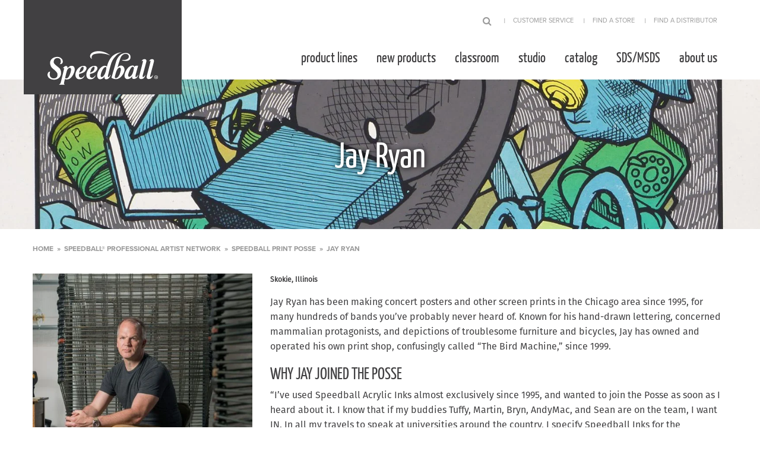

--- FILE ---
content_type: text/html; charset=UTF-8
request_url: https://www.speedballart.com/pro-artist-network/jay-ryan-2/
body_size: 23931
content:
<!doctype html>

  <html class="no-js"  lang="en-US">

	<head>
		<meta charset="utf-8">
<script type="text/javascript">
/* <![CDATA[ */
var gform;gform||(document.addEventListener("gform_main_scripts_loaded",function(){gform.scriptsLoaded=!0}),document.addEventListener("gform/theme/scripts_loaded",function(){gform.themeScriptsLoaded=!0}),window.addEventListener("DOMContentLoaded",function(){gform.domLoaded=!0}),gform={domLoaded:!1,scriptsLoaded:!1,themeScriptsLoaded:!1,isFormEditor:()=>"function"==typeof InitializeEditor,callIfLoaded:function(o){return!(!gform.domLoaded||!gform.scriptsLoaded||!gform.themeScriptsLoaded&&!gform.isFormEditor()||(gform.isFormEditor()&&console.warn("The use of gform.initializeOnLoaded() is deprecated in the form editor context and will be removed in Gravity Forms 3.1."),o(),0))},initializeOnLoaded:function(o){gform.callIfLoaded(o)||(document.addEventListener("gform_main_scripts_loaded",()=>{gform.scriptsLoaded=!0,gform.callIfLoaded(o)}),document.addEventListener("gform/theme/scripts_loaded",()=>{gform.themeScriptsLoaded=!0,gform.callIfLoaded(o)}),window.addEventListener("DOMContentLoaded",()=>{gform.domLoaded=!0,gform.callIfLoaded(o)}))},hooks:{action:{},filter:{}},addAction:function(o,r,e,t){gform.addHook("action",o,r,e,t)},addFilter:function(o,r,e,t){gform.addHook("filter",o,r,e,t)},doAction:function(o){gform.doHook("action",o,arguments)},applyFilters:function(o){return gform.doHook("filter",o,arguments)},removeAction:function(o,r){gform.removeHook("action",o,r)},removeFilter:function(o,r,e){gform.removeHook("filter",o,r,e)},addHook:function(o,r,e,t,n){null==gform.hooks[o][r]&&(gform.hooks[o][r]=[]);var d=gform.hooks[o][r];null==n&&(n=r+"_"+d.length),gform.hooks[o][r].push({tag:n,callable:e,priority:t=null==t?10:t})},doHook:function(r,o,e){var t;if(e=Array.prototype.slice.call(e,1),null!=gform.hooks[r][o]&&((o=gform.hooks[r][o]).sort(function(o,r){return o.priority-r.priority}),o.forEach(function(o){"function"!=typeof(t=o.callable)&&(t=window[t]),"action"==r?t.apply(null,e):e[0]=t.apply(null,e)})),"filter"==r)return e[0]},removeHook:function(o,r,t,n){var e;null!=gform.hooks[o][r]&&(e=(e=gform.hooks[o][r]).filter(function(o,r,e){return!!(null!=n&&n!=o.tag||null!=t&&t!=o.priority)}),gform.hooks[o][r]=e)}});
/* ]]> */
</script>


		<!-- Force IE to use the latest rendering engine available -->
		<meta http-equiv="X-UA-Compatible" content="IE=edge">

		<!-- Mobile Meta -->
		<meta name="viewport" content="width=device-width, initial-scale=1.0">
		<meta class="foundation-mq">

		<!-- Pinterest Merchant -->
		<meta name="p:domain_verify" content="63114ebdff2c8adf8a7c2cc7197e10b1"/>

		<!-- If Site Icon isn't set in customizer -->
		
		<link rel="pingback" href="https://www.speedballart.com/xmlrpc.php">
		<link rel="stylesheet" type="text/css" href="https://cdnjs.cloudflare.com/ajax/libs/slick-carousel/1.8.1/slick.min.css"/>
		<link rel="stylesheet" type="text/css" href="https://cdnjs.cloudflare.com/ajax/libs/slick-carousel/1.8.1/slick-theme.min.css"/>

    <script type="text/javascript">
      var ajax_url = "https://www.speedballart.com/wp-admin/admin-ajax.php";
    </script>

		<meta name='robots' content='index, follow, max-image-preview:large, max-snippet:-1, max-video-preview:-1' />
	<style>img:is([sizes="auto" i], [sizes^="auto," i]) { contain-intrinsic-size: 3000px 1500px }</style>
	
<!-- Google Tag Manager for WordPress by gtm4wp.com -->
<script data-cfasync="false" data-pagespeed-no-defer>
	var gtm4wp_datalayer_name = "dataLayer";
	var dataLayer = dataLayer || [];
	const gtm4wp_use_sku_instead = false;
	const gtm4wp_currency = 'USD';
	const gtm4wp_product_per_impression = 10;
	const gtm4wp_clear_ecommerce = false;
	const gtm4wp_datalayer_max_timeout = 2000;
</script>
<!-- End Google Tag Manager for WordPress by gtm4wp.com -->
	<!-- This site is optimized with the Yoast SEO Premium plugin v26.2 (Yoast SEO v26.2) - https://yoast.com/wordpress/plugins/seo/ -->
	<title>Jay Ryan - Speedball Art</title>
	<link rel="canonical" href="https://www.speedballart.com/pro-artist-network/jay-ryan-2/" />
	<meta property="og:locale" content="en_US" />
	<meta property="og:type" content="article" />
	<meta property="og:title" content="Jay Ryan" />
	<meta property="og:description" content="Jay Ryan has been making concert posters and other screen prints in the Chicago area since 1995, for many hundreds of bands you&#8217;ve probably never heard of. Known for his...more &raquo; Jay Ryan" />
	<meta property="og:url" content="https://www.speedballart.com/pro-artist-network/jay-ryan-2/" />
	<meta property="og:site_name" content="Speedball Art" />
	<meta property="article:modified_time" content="2021-08-30T18:24:38+00:00" />
	<meta property="og:image" content="https://www.speedballart.com/wp-content/uploads/2019/06/JayRyan_promo_updated-1.jpg" />
	<meta property="og:image:width" content="2386" />
	<meta property="og:image:height" content="3600" />
	<meta property="og:image:type" content="image/jpeg" />
	<meta name="twitter:card" content="summary_large_image" />
	<meta name="twitter:label1" content="Est. reading time" />
	<meta name="twitter:data1" content="1 minute" />
	<script type="application/ld+json" class="yoast-schema-graph">{"@context":"https://schema.org","@graph":[{"@type":"WebPage","@id":"https://www.speedballart.com/pro-artist-network/jay-ryan-2/","url":"https://www.speedballart.com/pro-artist-network/jay-ryan-2/","name":"Jay Ryan - Speedball Art","isPartOf":{"@id":"https://www.speedballart.com/#website"},"primaryImageOfPage":{"@id":"https://www.speedballart.com/pro-artist-network/jay-ryan-2/#primaryimage"},"image":{"@id":"https://www.speedballart.com/pro-artist-network/jay-ryan-2/#primaryimage"},"thumbnailUrl":"https://www.speedballart.com/wp-content/uploads/2019/06/JayRyan_promo_updated-1.jpg","datePublished":"2019-06-07T19:04:25+00:00","dateModified":"2021-08-30T18:24:38+00:00","breadcrumb":{"@id":"https://www.speedballart.com/pro-artist-network/jay-ryan-2/#breadcrumb"},"inLanguage":"en-US","potentialAction":[{"@type":"ReadAction","target":["https://www.speedballart.com/pro-artist-network/jay-ryan-2/"]}]},{"@type":"ImageObject","inLanguage":"en-US","@id":"https://www.speedballart.com/pro-artist-network/jay-ryan-2/#primaryimage","url":"https://www.speedballart.com/wp-content/uploads/2019/06/JayRyan_promo_updated-1.jpg","contentUrl":"https://www.speedballart.com/wp-content/uploads/2019/06/JayRyan_promo_updated-1.jpg","width":2386,"height":3600},{"@type":"BreadcrumbList","@id":"https://www.speedballart.com/pro-artist-network/jay-ryan-2/#breadcrumb","itemListElement":[{"@type":"ListItem","position":1,"name":"Home","item":"https://www.speedballart.com/"},{"@type":"ListItem","position":2,"name":"Speedball® Professional Artist Network","item":"https://www.speedballart.com/pro-artist-network/"},{"@type":"ListItem","position":3,"name":"Speedball Print Posse","item":"https://www.speedballart.com/artist-category/speedball-print-posse/"},{"@type":"ListItem","position":4,"name":"Jay Ryan"}]},{"@type":"WebSite","@id":"https://www.speedballart.com/#website","url":"https://www.speedballart.com/","name":"Speedball Art","description":"We serve as the trusted brand of choice and a catalyst for inspiration, community, and accessibility for artists all over the world.","potentialAction":[{"@type":"SearchAction","target":{"@type":"EntryPoint","urlTemplate":"https://www.speedballart.com/?s={search_term_string}"},"query-input":{"@type":"PropertyValueSpecification","valueRequired":true,"valueName":"search_term_string"}}],"inLanguage":"en-US"}]}</script>
	<!-- / Yoast SEO Premium plugin. -->


<link rel='dns-prefetch' href='//www.google.com' />
<link rel='dns-prefetch' href='//use.typekit.net' />
<link rel="alternate" type="application/rss+xml" title="Speedball Art &raquo; Feed" href="https://www.speedballart.com/feed/" />
<link rel="alternate" type="application/rss+xml" title="Speedball Art &raquo; Comments Feed" href="https://www.speedballart.com/comments/feed/" />
<link rel="alternate" type="text/calendar" title="Speedball Art &raquo; iCal Feed" href="https://www.speedballart.com/events/?ical=1" />
<script type="text/javascript">
/* <![CDATA[ */
window._wpemojiSettings = {"baseUrl":"https:\/\/s.w.org\/images\/core\/emoji\/16.0.1\/72x72\/","ext":".png","svgUrl":"https:\/\/s.w.org\/images\/core\/emoji\/16.0.1\/svg\/","svgExt":".svg","source":{"concatemoji":"https:\/\/www.speedballart.com\/wp-includes\/js\/wp-emoji-release.min.js?ver=6.8.3"}};
/*! This file is auto-generated */
!function(s,n){var o,i,e;function c(e){try{var t={supportTests:e,timestamp:(new Date).valueOf()};sessionStorage.setItem(o,JSON.stringify(t))}catch(e){}}function p(e,t,n){e.clearRect(0,0,e.canvas.width,e.canvas.height),e.fillText(t,0,0);var t=new Uint32Array(e.getImageData(0,0,e.canvas.width,e.canvas.height).data),a=(e.clearRect(0,0,e.canvas.width,e.canvas.height),e.fillText(n,0,0),new Uint32Array(e.getImageData(0,0,e.canvas.width,e.canvas.height).data));return t.every(function(e,t){return e===a[t]})}function u(e,t){e.clearRect(0,0,e.canvas.width,e.canvas.height),e.fillText(t,0,0);for(var n=e.getImageData(16,16,1,1),a=0;a<n.data.length;a++)if(0!==n.data[a])return!1;return!0}function f(e,t,n,a){switch(t){case"flag":return n(e,"\ud83c\udff3\ufe0f\u200d\u26a7\ufe0f","\ud83c\udff3\ufe0f\u200b\u26a7\ufe0f")?!1:!n(e,"\ud83c\udde8\ud83c\uddf6","\ud83c\udde8\u200b\ud83c\uddf6")&&!n(e,"\ud83c\udff4\udb40\udc67\udb40\udc62\udb40\udc65\udb40\udc6e\udb40\udc67\udb40\udc7f","\ud83c\udff4\u200b\udb40\udc67\u200b\udb40\udc62\u200b\udb40\udc65\u200b\udb40\udc6e\u200b\udb40\udc67\u200b\udb40\udc7f");case"emoji":return!a(e,"\ud83e\udedf")}return!1}function g(e,t,n,a){var r="undefined"!=typeof WorkerGlobalScope&&self instanceof WorkerGlobalScope?new OffscreenCanvas(300,150):s.createElement("canvas"),o=r.getContext("2d",{willReadFrequently:!0}),i=(o.textBaseline="top",o.font="600 32px Arial",{});return e.forEach(function(e){i[e]=t(o,e,n,a)}),i}function t(e){var t=s.createElement("script");t.src=e,t.defer=!0,s.head.appendChild(t)}"undefined"!=typeof Promise&&(o="wpEmojiSettingsSupports",i=["flag","emoji"],n.supports={everything:!0,everythingExceptFlag:!0},e=new Promise(function(e){s.addEventListener("DOMContentLoaded",e,{once:!0})}),new Promise(function(t){var n=function(){try{var e=JSON.parse(sessionStorage.getItem(o));if("object"==typeof e&&"number"==typeof e.timestamp&&(new Date).valueOf()<e.timestamp+604800&&"object"==typeof e.supportTests)return e.supportTests}catch(e){}return null}();if(!n){if("undefined"!=typeof Worker&&"undefined"!=typeof OffscreenCanvas&&"undefined"!=typeof URL&&URL.createObjectURL&&"undefined"!=typeof Blob)try{var e="postMessage("+g.toString()+"("+[JSON.stringify(i),f.toString(),p.toString(),u.toString()].join(",")+"));",a=new Blob([e],{type:"text/javascript"}),r=new Worker(URL.createObjectURL(a),{name:"wpTestEmojiSupports"});return void(r.onmessage=function(e){c(n=e.data),r.terminate(),t(n)})}catch(e){}c(n=g(i,f,p,u))}t(n)}).then(function(e){for(var t in e)n.supports[t]=e[t],n.supports.everything=n.supports.everything&&n.supports[t],"flag"!==t&&(n.supports.everythingExceptFlag=n.supports.everythingExceptFlag&&n.supports[t]);n.supports.everythingExceptFlag=n.supports.everythingExceptFlag&&!n.supports.flag,n.DOMReady=!1,n.readyCallback=function(){n.DOMReady=!0}}).then(function(){return e}).then(function(){var e;n.supports.everything||(n.readyCallback(),(e=n.source||{}).concatemoji?t(e.concatemoji):e.wpemoji&&e.twemoji&&(t(e.twemoji),t(e.wpemoji)))}))}((window,document),window._wpemojiSettings);
/* ]]> */
</script>
<link rel='stylesheet' id='wc-authorize-net-cim-credit-card-checkout-block-css' href='https://www.speedballart.com/wp-content/plugins/woocommerce-gateway-authorize-net-cim/assets/css/blocks/wc-authorize-net-cim-checkout-block.css?ver=3.10.13' type='text/css' media='all' />
<link rel='stylesheet' id='wc-authorize-net-cim-echeck-checkout-block-css' href='https://www.speedballart.com/wp-content/plugins/woocommerce-gateway-authorize-net-cim/assets/css/blocks/wc-authorize-net-cim-checkout-block.css?ver=3.10.13' type='text/css' media='all' />
<link rel='stylesheet' id='remodal-css' href='https://www.speedballart.com/wp-content/plugins/wp-google-maps-pro/lib/remodal.css?ver=6.8.3' type='text/css' media='all' />
<link rel='stylesheet' id='remodal-default-theme-css' href='https://www.speedballart.com/wp-content/plugins/wp-google-maps-pro/lib/remodal-default-theme.css?ver=6.8.3' type='text/css' media='all' />
<link rel='stylesheet' id='wpgmza-marker-library-dialog-css' href='https://www.speedballart.com/wp-content/plugins/wp-google-maps-pro/css/marker-library-dialog.css?ver=6.8.3' type='text/css' media='all' />
<link rel='stylesheet' id='sbi_styles-css' href='https://www.speedballart.com/wp-content/plugins/instagram-feed/css/sbi-styles.min.css?ver=6.9.1' type='text/css' media='all' />
<style id='wp-emoji-styles-inline-css' type='text/css'>

	img.wp-smiley, img.emoji {
		display: inline !important;
		border: none !important;
		box-shadow: none !important;
		height: 1em !important;
		width: 1em !important;
		margin: 0 0.07em !important;
		vertical-align: -0.1em !important;
		background: none !important;
		padding: 0 !important;
	}
</style>
<link rel='stylesheet' id='wp-block-library-css' href='https://www.speedballart.com/wp-includes/css/dist/block-library/style.min.css?ver=6.8.3' type='text/css' media='all' />
<style id='classic-theme-styles-inline-css' type='text/css'>
/*! This file is auto-generated */
.wp-block-button__link{color:#fff;background-color:#32373c;border-radius:9999px;box-shadow:none;text-decoration:none;padding:calc(.667em + 2px) calc(1.333em + 2px);font-size:1.125em}.wp-block-file__button{background:#32373c;color:#fff;text-decoration:none}
</style>
<style id='global-styles-inline-css' type='text/css'>
:root{--wp--preset--aspect-ratio--square: 1;--wp--preset--aspect-ratio--4-3: 4/3;--wp--preset--aspect-ratio--3-4: 3/4;--wp--preset--aspect-ratio--3-2: 3/2;--wp--preset--aspect-ratio--2-3: 2/3;--wp--preset--aspect-ratio--16-9: 16/9;--wp--preset--aspect-ratio--9-16: 9/16;--wp--preset--color--black: #000000;--wp--preset--color--cyan-bluish-gray: #abb8c3;--wp--preset--color--white: #ffffff;--wp--preset--color--pale-pink: #f78da7;--wp--preset--color--vivid-red: #cf2e2e;--wp--preset--color--luminous-vivid-orange: #ff6900;--wp--preset--color--luminous-vivid-amber: #fcb900;--wp--preset--color--light-green-cyan: #7bdcb5;--wp--preset--color--vivid-green-cyan: #00d084;--wp--preset--color--pale-cyan-blue: #8ed1fc;--wp--preset--color--vivid-cyan-blue: #0693e3;--wp--preset--color--vivid-purple: #9b51e0;--wp--preset--gradient--vivid-cyan-blue-to-vivid-purple: linear-gradient(135deg,rgba(6,147,227,1) 0%,rgb(155,81,224) 100%);--wp--preset--gradient--light-green-cyan-to-vivid-green-cyan: linear-gradient(135deg,rgb(122,220,180) 0%,rgb(0,208,130) 100%);--wp--preset--gradient--luminous-vivid-amber-to-luminous-vivid-orange: linear-gradient(135deg,rgba(252,185,0,1) 0%,rgba(255,105,0,1) 100%);--wp--preset--gradient--luminous-vivid-orange-to-vivid-red: linear-gradient(135deg,rgba(255,105,0,1) 0%,rgb(207,46,46) 100%);--wp--preset--gradient--very-light-gray-to-cyan-bluish-gray: linear-gradient(135deg,rgb(238,238,238) 0%,rgb(169,184,195) 100%);--wp--preset--gradient--cool-to-warm-spectrum: linear-gradient(135deg,rgb(74,234,220) 0%,rgb(151,120,209) 20%,rgb(207,42,186) 40%,rgb(238,44,130) 60%,rgb(251,105,98) 80%,rgb(254,248,76) 100%);--wp--preset--gradient--blush-light-purple: linear-gradient(135deg,rgb(255,206,236) 0%,rgb(152,150,240) 100%);--wp--preset--gradient--blush-bordeaux: linear-gradient(135deg,rgb(254,205,165) 0%,rgb(254,45,45) 50%,rgb(107,0,62) 100%);--wp--preset--gradient--luminous-dusk: linear-gradient(135deg,rgb(255,203,112) 0%,rgb(199,81,192) 50%,rgb(65,88,208) 100%);--wp--preset--gradient--pale-ocean: linear-gradient(135deg,rgb(255,245,203) 0%,rgb(182,227,212) 50%,rgb(51,167,181) 100%);--wp--preset--gradient--electric-grass: linear-gradient(135deg,rgb(202,248,128) 0%,rgb(113,206,126) 100%);--wp--preset--gradient--midnight: linear-gradient(135deg,rgb(2,3,129) 0%,rgb(40,116,252) 100%);--wp--preset--font-size--small: 13px;--wp--preset--font-size--medium: 20px;--wp--preset--font-size--large: 36px;--wp--preset--font-size--x-large: 42px;--wp--preset--spacing--20: 0.44rem;--wp--preset--spacing--30: 0.67rem;--wp--preset--spacing--40: 1rem;--wp--preset--spacing--50: 1.5rem;--wp--preset--spacing--60: 2.25rem;--wp--preset--spacing--70: 3.38rem;--wp--preset--spacing--80: 5.06rem;--wp--preset--shadow--natural: 6px 6px 9px rgba(0, 0, 0, 0.2);--wp--preset--shadow--deep: 12px 12px 50px rgba(0, 0, 0, 0.4);--wp--preset--shadow--sharp: 6px 6px 0px rgba(0, 0, 0, 0.2);--wp--preset--shadow--outlined: 6px 6px 0px -3px rgba(255, 255, 255, 1), 6px 6px rgba(0, 0, 0, 1);--wp--preset--shadow--crisp: 6px 6px 0px rgba(0, 0, 0, 1);}:where(.is-layout-flex){gap: 0.5em;}:where(.is-layout-grid){gap: 0.5em;}body .is-layout-flex{display: flex;}.is-layout-flex{flex-wrap: wrap;align-items: center;}.is-layout-flex > :is(*, div){margin: 0;}body .is-layout-grid{display: grid;}.is-layout-grid > :is(*, div){margin: 0;}:where(.wp-block-columns.is-layout-flex){gap: 2em;}:where(.wp-block-columns.is-layout-grid){gap: 2em;}:where(.wp-block-post-template.is-layout-flex){gap: 1.25em;}:where(.wp-block-post-template.is-layout-grid){gap: 1.25em;}.has-black-color{color: var(--wp--preset--color--black) !important;}.has-cyan-bluish-gray-color{color: var(--wp--preset--color--cyan-bluish-gray) !important;}.has-white-color{color: var(--wp--preset--color--white) !important;}.has-pale-pink-color{color: var(--wp--preset--color--pale-pink) !important;}.has-vivid-red-color{color: var(--wp--preset--color--vivid-red) !important;}.has-luminous-vivid-orange-color{color: var(--wp--preset--color--luminous-vivid-orange) !important;}.has-luminous-vivid-amber-color{color: var(--wp--preset--color--luminous-vivid-amber) !important;}.has-light-green-cyan-color{color: var(--wp--preset--color--light-green-cyan) !important;}.has-vivid-green-cyan-color{color: var(--wp--preset--color--vivid-green-cyan) !important;}.has-pale-cyan-blue-color{color: var(--wp--preset--color--pale-cyan-blue) !important;}.has-vivid-cyan-blue-color{color: var(--wp--preset--color--vivid-cyan-blue) !important;}.has-vivid-purple-color{color: var(--wp--preset--color--vivid-purple) !important;}.has-black-background-color{background-color: var(--wp--preset--color--black) !important;}.has-cyan-bluish-gray-background-color{background-color: var(--wp--preset--color--cyan-bluish-gray) !important;}.has-white-background-color{background-color: var(--wp--preset--color--white) !important;}.has-pale-pink-background-color{background-color: var(--wp--preset--color--pale-pink) !important;}.has-vivid-red-background-color{background-color: var(--wp--preset--color--vivid-red) !important;}.has-luminous-vivid-orange-background-color{background-color: var(--wp--preset--color--luminous-vivid-orange) !important;}.has-luminous-vivid-amber-background-color{background-color: var(--wp--preset--color--luminous-vivid-amber) !important;}.has-light-green-cyan-background-color{background-color: var(--wp--preset--color--light-green-cyan) !important;}.has-vivid-green-cyan-background-color{background-color: var(--wp--preset--color--vivid-green-cyan) !important;}.has-pale-cyan-blue-background-color{background-color: var(--wp--preset--color--pale-cyan-blue) !important;}.has-vivid-cyan-blue-background-color{background-color: var(--wp--preset--color--vivid-cyan-blue) !important;}.has-vivid-purple-background-color{background-color: var(--wp--preset--color--vivid-purple) !important;}.has-black-border-color{border-color: var(--wp--preset--color--black) !important;}.has-cyan-bluish-gray-border-color{border-color: var(--wp--preset--color--cyan-bluish-gray) !important;}.has-white-border-color{border-color: var(--wp--preset--color--white) !important;}.has-pale-pink-border-color{border-color: var(--wp--preset--color--pale-pink) !important;}.has-vivid-red-border-color{border-color: var(--wp--preset--color--vivid-red) !important;}.has-luminous-vivid-orange-border-color{border-color: var(--wp--preset--color--luminous-vivid-orange) !important;}.has-luminous-vivid-amber-border-color{border-color: var(--wp--preset--color--luminous-vivid-amber) !important;}.has-light-green-cyan-border-color{border-color: var(--wp--preset--color--light-green-cyan) !important;}.has-vivid-green-cyan-border-color{border-color: var(--wp--preset--color--vivid-green-cyan) !important;}.has-pale-cyan-blue-border-color{border-color: var(--wp--preset--color--pale-cyan-blue) !important;}.has-vivid-cyan-blue-border-color{border-color: var(--wp--preset--color--vivid-cyan-blue) !important;}.has-vivid-purple-border-color{border-color: var(--wp--preset--color--vivid-purple) !important;}.has-vivid-cyan-blue-to-vivid-purple-gradient-background{background: var(--wp--preset--gradient--vivid-cyan-blue-to-vivid-purple) !important;}.has-light-green-cyan-to-vivid-green-cyan-gradient-background{background: var(--wp--preset--gradient--light-green-cyan-to-vivid-green-cyan) !important;}.has-luminous-vivid-amber-to-luminous-vivid-orange-gradient-background{background: var(--wp--preset--gradient--luminous-vivid-amber-to-luminous-vivid-orange) !important;}.has-luminous-vivid-orange-to-vivid-red-gradient-background{background: var(--wp--preset--gradient--luminous-vivid-orange-to-vivid-red) !important;}.has-very-light-gray-to-cyan-bluish-gray-gradient-background{background: var(--wp--preset--gradient--very-light-gray-to-cyan-bluish-gray) !important;}.has-cool-to-warm-spectrum-gradient-background{background: var(--wp--preset--gradient--cool-to-warm-spectrum) !important;}.has-blush-light-purple-gradient-background{background: var(--wp--preset--gradient--blush-light-purple) !important;}.has-blush-bordeaux-gradient-background{background: var(--wp--preset--gradient--blush-bordeaux) !important;}.has-luminous-dusk-gradient-background{background: var(--wp--preset--gradient--luminous-dusk) !important;}.has-pale-ocean-gradient-background{background: var(--wp--preset--gradient--pale-ocean) !important;}.has-electric-grass-gradient-background{background: var(--wp--preset--gradient--electric-grass) !important;}.has-midnight-gradient-background{background: var(--wp--preset--gradient--midnight) !important;}.has-small-font-size{font-size: var(--wp--preset--font-size--small) !important;}.has-medium-font-size{font-size: var(--wp--preset--font-size--medium) !important;}.has-large-font-size{font-size: var(--wp--preset--font-size--large) !important;}.has-x-large-font-size{font-size: var(--wp--preset--font-size--x-large) !important;}
:where(.wp-block-post-template.is-layout-flex){gap: 1.25em;}:where(.wp-block-post-template.is-layout-grid){gap: 1.25em;}
:where(.wp-block-columns.is-layout-flex){gap: 2em;}:where(.wp-block-columns.is-layout-grid){gap: 2em;}
:root :where(.wp-block-pullquote){font-size: 1.5em;line-height: 1.6;}
</style>
<link rel='stylesheet' id='foobox-free-min-css' href='https://www.speedballart.com/wp-content/plugins/foobox-image-lightbox/free/css/foobox.free.min.css?ver=2.7.35' type='text/css' media='all' />
<link rel='stylesheet' id='ctct_form_styles-css' href='https://www.speedballart.com/wp-content/plugins/constant-contact-forms/assets/css/style.css?ver=2.13.0' type='text/css' media='all' />
<link rel='stylesheet' id='woocommerce-layout-css' href='https://www.speedballart.com/wp-content/plugins/woocommerce/assets/css/woocommerce-layout.css?ver=10.3.3' type='text/css' media='all' />
<link rel='stylesheet' id='woocommerce-smallscreen-css' href='https://www.speedballart.com/wp-content/plugins/woocommerce/assets/css/woocommerce-smallscreen.css?ver=10.3.3' type='text/css' media='only screen and (max-width: 768px)' />
<link rel='stylesheet' id='woocommerce-general-css' href='https://www.speedballart.com/wp-content/plugins/woocommerce/assets/css/woocommerce.css?ver=10.3.3' type='text/css' media='all' />
<style id='woocommerce-inline-inline-css' type='text/css'>
.woocommerce form .form-row .required { visibility: visible; }
</style>
<link rel='stylesheet' id='brands-styles-css' href='https://www.speedballart.com/wp-content/plugins/woocommerce/assets/css/brands.css?ver=10.3.3' type='text/css' media='all' />
<link rel='stylesheet' id='sv-wc-payment-gateway-payment-form-v5_15_12-css' href='https://www.speedballart.com/wp-content/plugins/woocommerce-gateway-authorize-net-cim/vendor/skyverge/wc-plugin-framework/woocommerce/payment-gateway/assets/css/frontend/sv-wc-payment-gateway-payment-form.min.css?ver=5.15.12' type='text/css' media='all' />
<link rel='stylesheet' id='typekit-css' href='https://use.typekit.net/dbb2bmf.css?ver=6.8.3' type='text/css' media='all' />
<link rel='stylesheet' id='site-css-css' href='https://www.speedballart.com/wp-content/themes/JointsWP/assets/css/style.min.css?ver=6.8.3' type='text/css' media='all' />
<script type="text/javascript" src="https://www.speedballart.com/wp-includes/js/jquery/jquery.min.js?ver=3.7.1" id="jquery-core-js"></script>
<script type="text/javascript" src="https://www.speedballart.com/wp-includes/js/jquery/jquery-migrate.min.js?ver=3.4.1" id="jquery-migrate-js"></script>
<script type="text/javascript" src="https://www.speedballart.com/wp-content/plugins/wp-google-maps-pro/lib/remodal.min.js?ver=6.8.3" id="remodal-js"></script>
<script type="text/javascript" src="https://www.speedballart.com/wp-content/plugins/woocommerce/assets/js/jquery-blockui/jquery.blockUI.min.js?ver=2.7.0-wc.10.3.3" id="wc-jquery-blockui-js" defer="defer" data-wp-strategy="defer"></script>
<script type="text/javascript" id="wc-add-to-cart-js-extra">
/* <![CDATA[ */
var wc_add_to_cart_params = {"ajax_url":"\/wp-admin\/admin-ajax.php","wc_ajax_url":"\/?wc-ajax=%%endpoint%%","i18n_view_cart":"View cart","cart_url":"https:\/\/www.speedballart.com\/cart\/","is_cart":"","cart_redirect_after_add":"no"};
/* ]]> */
</script>
<script type="text/javascript" src="https://www.speedballart.com/wp-content/plugins/woocommerce/assets/js/frontend/add-to-cart.min.js?ver=10.3.3" id="wc-add-to-cart-js" defer="defer" data-wp-strategy="defer"></script>
<script type="text/javascript" src="https://www.speedballart.com/wp-content/plugins/woocommerce/assets/js/js-cookie/js.cookie.min.js?ver=2.1.4-wc.10.3.3" id="wc-js-cookie-js" defer="defer" data-wp-strategy="defer"></script>
<script type="text/javascript" id="woocommerce-js-extra">
/* <![CDATA[ */
var woocommerce_params = {"ajax_url":"\/wp-admin\/admin-ajax.php","wc_ajax_url":"\/?wc-ajax=%%endpoint%%","i18n_password_show":"Show password","i18n_password_hide":"Hide password"};
/* ]]> */
</script>
<script type="text/javascript" src="https://www.speedballart.com/wp-content/plugins/woocommerce/assets/js/frontend/woocommerce.min.js?ver=10.3.3" id="woocommerce-js" defer="defer" data-wp-strategy="defer"></script>
<script type="text/javascript" id="wpgmza_data-js-extra">
/* <![CDATA[ */
var wpgmza_google_api_status = {"message":"Enqueued","code":"ENQUEUED"};
/* ]]> */
</script>
<script type="text/javascript" src="https://www.speedballart.com/wp-content/plugins/wp-google-maps/wpgmza_data.js?ver=6.8.3" id="wpgmza_data-js"></script>
<script type="text/javascript" id="foobox-free-min-js-before">
/* <![CDATA[ */
/* Run FooBox FREE (v2.7.35) */
var FOOBOX = window.FOOBOX = {
	ready: true,
	disableOthers: false,
	o: {wordpress: { enabled: true }, countMessage:'image %index of %total', captions: { dataTitle: ["captionTitle","title"], dataDesc: ["captionDesc","description"] }, rel: '', excludes:'.fbx-link,.nofoobox,.nolightbox,a[href*="pinterest.com/pin/create/button/"]', affiliate : { enabled: false }},
	selectors: [
		".foogallery-container.foogallery-lightbox-foobox", ".foogallery-container.foogallery-lightbox-foobox-free", ".gallery", ".wp-block-gallery", ".wp-caption", ".wp-block-image", "a:has(img[class*=wp-image-])", ".foobox"
	],
	pre: function( $ ){
		// Custom JavaScript (Pre)
		
	},
	post: function( $ ){
		// Custom JavaScript (Post)
		
		// Custom Captions Code
		
	},
	custom: function( $ ){
		// Custom Extra JS
		
	}
};
/* ]]> */
</script>
<script type="text/javascript" src="https://www.speedballart.com/wp-content/plugins/foobox-image-lightbox/free/js/foobox.free.min.js?ver=2.7.35" id="foobox-free-min-js"></script>
<link rel="https://api.w.org/" href="https://www.speedballart.com/wp-json/" /><link rel='shortlink' href='https://www.speedballart.com/?p=12306' />
<link rel="alternate" title="oEmbed (JSON)" type="application/json+oembed" href="https://www.speedballart.com/wp-json/oembed/1.0/embed?url=https%3A%2F%2Fwww.speedballart.com%2Fpro-artist-network%2Fjay-ryan-2%2F" />
<link rel="alternate" title="oEmbed (XML)" type="text/xml+oembed" href="https://www.speedballart.com/wp-json/oembed/1.0/embed?url=https%3A%2F%2Fwww.speedballart.com%2Fpro-artist-network%2Fjay-ryan-2%2F&#038;format=xml" />
<meta name="tec-api-version" content="v1"><meta name="tec-api-origin" content="https://www.speedballart.com"><link rel="alternate" href="https://www.speedballart.com/wp-json/tribe/events/v1/" />
<!-- Google Tag Manager for WordPress by gtm4wp.com -->
<!-- GTM Container placement set to automatic -->
<script data-cfasync="false" data-pagespeed-no-defer>
	var dataLayer_content = {"pagePostType":"wf-artist","pagePostType2":"single-wf-artist","pagePostAuthor":"kelleybraun"};
	dataLayer.push( dataLayer_content );
</script>
<script data-cfasync="false" data-pagespeed-no-defer>
(function(w,d,s,l,i){w[l]=w[l]||[];w[l].push({'gtm.start':
new Date().getTime(),event:'gtm.js'});var f=d.getElementsByTagName(s)[0],
j=d.createElement(s),dl=l!='dataLayer'?'&l='+l:'';j.async=true;j.src=
'//www.googletagmanager.com/gtm.js?id='+i+dl;f.parentNode.insertBefore(j,f);
})(window,document,'script','dataLayer','GTM-KWJK388');
</script>
<!-- End Google Tag Manager for WordPress by gtm4wp.com -->	<noscript><style>.woocommerce-product-gallery{ opacity: 1 !important; }</style></noscript>
	<link rel="icon" href="https://www.speedballart.com/wp-content/uploads/2017/10/cropped-speedball-150x150.png" sizes="32x32" />
<link rel="icon" href="https://www.speedballart.com/wp-content/uploads/2017/10/cropped-speedball-300x300.png" sizes="192x192" />
<link rel="apple-touch-icon" href="https://www.speedballart.com/wp-content/uploads/2017/10/cropped-speedball-300x300.png" />
<meta name="msapplication-TileImage" content="https://www.speedballart.com/wp-content/uploads/2017/10/cropped-speedball-300x300.png" />
		<style type="text/css" id="wp-custom-css">
			.limited ul li a {
	text-decoration: none;
}

@media screen and (max-width: 639px) {
	#sb_instagram {
		margin-bottom: 1rem;
	}
  .social-media-box-headings h2 {
      font-size: 2.125rem !important;
  }
}

.page-id-37695 .widget_modal-widget {
    height: 70px;
    font-size: 20px;
}		</style>
		
		<!-- Drop Google Analytics here -->
		<!-- end analytics -->

	</head>

	<!-- Uncomment this line if using the Off-Canvas Menu -->

	<body class="wp-singular wf-artist-template-default single single-wf-artist postid-12306 wp-theme-JointsWP theme-JointsWP woocommerce-no-js tribe-no-js ctct-JointsWP">

		<a class="accessible show-for-sr" href="#content">[Skip to Content]</a>

		<div class="off-canvas-wrapper">

			<div class="off-canvas position-right" id="off-canvas" data-off-canvas>
	<ul id="menu-main-menu" class="vertical menu" data-accordion-menu><li id="menu-item-1628" class="menu-item menu-item-type-post_type menu-item-object-page menu-item-has-children menu-item-1628"><a href="https://www.speedballart.com/our-product-lines/">Product Lines</a>
<ul class="vertical menu">
	<li id="menu-item-10529" class="menu-item menu-item-type-post_type menu-item-object-page menu-item-has-children menu-item-10529"><a href="https://www.speedballart.com/our-product-lines/speedball-printmaking/">Printmaking</a>
	<ul class="vertical menu">
		<li id="menu-item-1634" class="menu-item menu-item-type-post_type menu-item-object-page menu-item-1634"><a href="https://www.speedballart.com/our-product-lines/speedball-printmaking/speedball-blockrelief-printing/">Block Printing</a></li>
		<li id="menu-item-1637" class="menu-item menu-item-type-post_type menu-item-object-page menu-item-1637"><a href="https://www.speedballart.com/our-product-lines/speedball-printmaking/speedball-screen-printing/">Screen Printing</a></li>
		<li id="menu-item-1629" class="menu-item menu-item-type-post_type menu-item-object-page menu-item-1629"><a href="https://www.speedballart.com/our-product-lines/speedball-printmaking/akua-printmaking/">Akua Printmaking</a></li>
		<li id="menu-item-3801" class="menu-item menu-item-type-post_type menu-item-object-page menu-item-3801"><a href="https://www.speedballart.com/our-product-lines/speedball-printmaking/speedball-gel-printing-plates/">Gel Printing Plates</a></li>
	</ul>
</li>
	<li id="menu-item-1635" class="menu-item menu-item-type-post_type menu-item-object-page menu-item-1635"><a href="https://www.speedballart.com/our-product-lines/speedball-ceramics/">Ceramics</a></li>
	<li id="menu-item-1636" class="menu-item menu-item-type-post_type menu-item-object-page menu-item-1636"><a href="https://www.speedballart.com/our-product-lines/speedball-calligraphy-illustration/">Calligraphy &#038; Illustration</a></li>
	<li id="menu-item-10565" class="menu-item menu-item-type-post_type menu-item-object-page menu-item-has-children menu-item-10565"><a href="https://www.speedballart.com/our-product-lines/paper/">Paper</a>
	<ul class="vertical menu">
		<li id="menu-item-1630" class="menu-item menu-item-type-post_type menu-item-object-page menu-item-1630"><a href="https://www.speedballart.com/our-product-lines/paper/arnhem-1618/">Arnhem 1618 Paper</a></li>
		<li id="menu-item-1632" class="menu-item menu-item-type-post_type menu-item-object-page menu-item-1632"><a href="https://www.speedballart.com/our-product-lines/paper/bienfang-paper/">Bienfang Paper</a></li>
		<li id="menu-item-10567" class="menu-item menu-item-type-post_type menu-item-object-page menu-item-10567"><a href="https://www.speedballart.com/our-product-lines/paper/fluid-fluid-100-watercolor-paper/">Fluid &#038; Fluid 100 Watercolor Paper</a></li>
		<li id="menu-item-10566" class="menu-item menu-item-type-post_type menu-item-object-page menu-item-10566"><a href="https://www.speedballart.com/our-product-lines/paper/artist-journals-sketchbooks/">Artist Journals &#038; Sketchbooks</a></li>
		<li id="menu-item-10568" class="menu-item menu-item-type-post_type menu-item-object-page menu-item-10568"><a href="https://www.speedballart.com/our-product-lines/paper/pastel-premier/">Pastel Premier</a></li>
		<li id="menu-item-10569" class="menu-item menu-item-type-post_type menu-item-object-page menu-item-10569"><a href="https://www.speedballart.com/our-product-lines/paper/folia/">Folia</a></li>
	</ul>
</li>
	<li id="menu-item-10591" class="menu-item menu-item-type-post_type menu-item-object-page menu-item-10591"><a href="https://www.speedballart.com/our-product-lines/artgraf-by-viarco/">ArtGraf by Viarco</a></li>
	<li id="menu-item-10595" class="menu-item menu-item-type-post_type menu-item-object-page menu-item-10595"><a href="https://www.speedballart.com/our-product-lines/willow-charcoal-by-p-h-coates/">Willow Charcoal by Coate</a></li>
	<li id="menu-item-1631" class="menu-item menu-item-type-post_type menu-item-object-page menu-item-1631"><a href="https://www.speedballart.com/our-product-lines/best-test/">Best-Test</a></li>
	<li id="menu-item-1633" class="menu-item menu-item-type-post_type menu-item-object-page menu-item-1633"><a href="https://www.speedballart.com/our-product-lines/mona-lisa-meta-leaf/">Mona Lisa Meta Leaf</a></li>
	<li id="menu-item-1638" class="menu-item menu-item-type-post_type menu-item-object-page menu-item-1638"><a href="https://www.speedballart.com/our-product-lines/speedball-studio-essentials/">Studio Essentials</a></li>
</ul>
</li>
<li id="menu-item-1639" class="menu-item menu-item-type-post_type menu-item-object-page menu-item-1639"><a href="https://www.speedballart.com/new-products/">New Products</a></li>
<li id="menu-item-1651" class="menu-item menu-item-type-post_type menu-item-object-page menu-item-has-children menu-item-1651"><a href="https://www.speedballart.com/speedball-classroom/">Classroom</a>
<ul class="vertical menu">
	<li id="menu-item-1653" class="menu-item menu-item-type-post_type menu-item-object-page menu-item-1653"><a href="https://www.speedballart.com/speedball-classroom/lesson-plans/">Lesson Plans</a></li>
</ul>
</li>
<li id="menu-item-1654" class="menu-item menu-item-type-post_type menu-item-object-page menu-item-has-children menu-item-1654"><a href="https://www.speedballart.com/speedball-studio/">Studio</a>
<ul class="vertical menu">
	<li id="menu-item-5168" class="menu-item menu-item-type-post_type_archive menu-item-object-wf-artist menu-item-5168"><a href="https://www.speedballart.com/pro-artist-network/">Professional Artist Network</a></li>
	<li id="menu-item-5674" class="menu-item menu-item-type-post_type menu-item-object-page menu-item-5674"><a href="https://www.speedballart.com/demonstrations-workshops/">Demonstrations &#038; Workshops</a></li>
	<li id="menu-item-27698" class="menu-item menu-item-type-custom menu-item-object-custom menu-item-27698"><a href="https://www.speedballart.com/collaboration/">Collaboration</a></li>
</ul>
</li>
<li id="menu-item-1666" class="menu-item menu-item-type-post_type menu-item-object-page menu-item-1666"><a href="https://www.speedballart.com/catalog/">Catalog</a></li>
<li id="menu-item-1674" class="uppercase menu-item menu-item-type-post_type menu-item-object-page menu-item-1674"><a href="https://www.speedballart.com/msdssds-information/">SDS/MSDS</a></li>
<li id="menu-item-1647" class="menu-item menu-item-type-post_type menu-item-object-page menu-item-has-children menu-item-1647"><a href="https://www.speedballart.com/about-us/">About Us</a>
<ul class="vertical menu">
	<li id="menu-item-1650" class="menu-item menu-item-type-post_type menu-item-object-page menu-item-1650"><a href="https://www.speedballart.com/about-us/sap-history/">Our History</a></li>
	<li id="menu-item-1627" class="menu-item menu-item-type-taxonomy menu-item-object-category menu-item-1627"><a href="https://www.speedballart.com/category/news/">News</a></li>
	<li id="menu-item-5913" class="menu-item menu-item-type-post_type menu-item-object-page menu-item-5913"><a href="https://www.speedballart.com/about-us/tradeshows/">Tradeshows</a></li>
	<li id="menu-item-5532" class="menu-item menu-item-type-custom menu-item-object-custom menu-item-5532"><a href="/events/">Events</a></li>
	<li id="menu-item-1648" class="menu-item menu-item-type-post_type menu-item-object-page menu-item-1648"><a href="https://www.speedballart.com/about-us/careers-speedball/">Careers at Speedball</a></li>
	<li id="menu-item-26054" class="menu-item menu-item-type-post_type menu-item-object-page menu-item-26054"><a href="https://www.speedballart.com/about-us/big-ink-sponsorship/">BIG INK Sponsorship</a></li>
	<li id="menu-item-5992" class="menu-item menu-item-type-post_type menu-item-object-page menu-item-5992"><a href="https://www.speedballart.com/customer-service/">Contact Us</a></li>
</ul>
</li>
</ul>	<hr>
	<ul id="menu-product-lines" class="vertical menu" data-accordion-menu><li class="show-for-large"><a data-toggle="off-canvas-top"><i class="fa fa-search" aria-hidden="true"><span class="show-for-sr">search</span></i></a></li><li id="menu-item-5152" class="menu-item menu-item-type-post_type menu-item-object-page menu-item-has-children menu-item-5152"><a href="https://www.speedballart.com/demonstrations-workshops/">Demonstrations &#038; Workshops</a>
<ul class="vertical menu">
	<li id="menu-item-12151" class="menu-item menu-item-type-post_type menu-item-object-page menu-item-12151"><a href="https://www.speedballart.com/demonstrations-workshops/the-akua-demo-artist-program/">The Akua® Demo Artist Program</a></li>
</ul>
</li>
</ul>	<form role="search" method="get" class="search-form" action="https://www.speedballart.com/">
		<div class="input-group">
		<label><span class="show-for-sr">Search</span>
			<input type="search" class="search-field input-group-field" placeholder="Search..." value="" name="s" title="Mobile Search for:" />
		</label>
			<div class="input-group-button">
				<button type="submit" class="button">
				  <span class="show-for-sr">Submit</span>
				  <i class="fa fa-search" aria-hidden="true"></i>
				</button>
			</div>
		</div>
	</form>
</div>

<div class="off-canvas position-top" id="off-canvas-top" data-off-canvas>
	<div class="row">
		<div class="large-8 medium-10 medium-centered columns">
			<form role="search" method="get" class="search-form" action="https://www.speedballart.com/">
				<div class="input-group">
				<label><span class="show-for-sr">Search</span>
					<input type="search" class="search-field input-group-field" placeholder="Search..." value="" name="s" title="Header Search for:" />
				</label>
					<div class="input-group-button">
						<button type="submit" class="button">
						  <span class="show-for-sr">Submit</span>
						  <i class="fa fa-search" aria-hidden="true"></i>
						</button>
					</div>
				</div>
			</form>
		</div>
	</div>
	<button class="close-button" aria-label="Close menu" type="button" data-close>
		<span aria-hidden="true">&times;</span>
	</button>
</div>

			<div class="off-canvas-content" data-off-canvas-content>

				<header class="header" role="banner">

					<div class="row collapse">

						<div class="large-12 columns">

							<!-- By default, this menu will use off-canvas for small
	 and a topbar for medium-up -->

<div class="top-bar" id="top-bar-menu">
	<div class="top-bar-left float-left">
		<div class="logo-container">
			<a class="logo" href="https://www.speedballart.com">
				<img src="https://www.speedballart.com/wp-content/themes/JointsWP/assets/images/speedball-logo.svg" alt="Speedball Art">
			</a>
		</div>
	</div>
	<div class="top-bar-right show-for-large">
		<div class="row collapse">
			<div class="large-12 columns text-right">
				<ul id="menu-upper-nav" class="menu upper-menu"><li class="show-for-large"><a data-toggle="off-canvas-top"><i class="fa fa-search" aria-hidden="true"><span class="show-for-sr">search</span></i></a></li><li id="menu-item-1812" class="menu-item menu-item-type-post_type menu-item-object-page menu-item-1812"><a href="https://www.speedballart.com/customer-service/">Customer Service</a></li>
<li id="menu-item-1811" class="menu-item menu-item-type-post_type menu-item-object-page menu-item-1811"><a href="https://www.speedballart.com/find-a-store/">Find A Store</a></li>
<li id="menu-item-25204" class="menu-item menu-item-type-post_type menu-item-object-page menu-item-25204"><a href="https://www.speedballart.com/find-a-distributor/">Find A Distributor</a></li>
</ul>			</div>
		</div>
		<div class="row collapse">
			<div class="large-12 columns">	
				<ul id="menu-main-menu-1" class="vertical medium-horizontal menu main-menu" data-responsive-menu="accordion medium-dropdown" data-close-on-click-inside="false"><li class="menu-item menu-item-type-post_type menu-item-object-page menu-item-has-children menu-item-1628"><a href="https://www.speedballart.com/our-product-lines/">Product Lines</a>
<ul class="menu">
	<li class="menu-item menu-item-type-post_type menu-item-object-page menu-item-has-children menu-item-10529"><a href="https://www.speedballart.com/our-product-lines/speedball-printmaking/">Printmaking</a>
	<ul class="menu">
		<li class="menu-item menu-item-type-post_type menu-item-object-page menu-item-1634"><a href="https://www.speedballart.com/our-product-lines/speedball-printmaking/speedball-blockrelief-printing/">Block Printing</a></li>
		<li class="menu-item menu-item-type-post_type menu-item-object-page menu-item-1637"><a href="https://www.speedballart.com/our-product-lines/speedball-printmaking/speedball-screen-printing/">Screen Printing</a></li>
		<li class="menu-item menu-item-type-post_type menu-item-object-page menu-item-1629"><a href="https://www.speedballart.com/our-product-lines/speedball-printmaking/akua-printmaking/">Akua Printmaking</a></li>
		<li class="menu-item menu-item-type-post_type menu-item-object-page menu-item-3801"><a href="https://www.speedballart.com/our-product-lines/speedball-printmaking/speedball-gel-printing-plates/">Gel Printing Plates</a></li>
	</ul>
</li>
	<li class="menu-item menu-item-type-post_type menu-item-object-page menu-item-1635"><a href="https://www.speedballart.com/our-product-lines/speedball-ceramics/">Ceramics</a></li>
	<li class="menu-item menu-item-type-post_type menu-item-object-page menu-item-1636"><a href="https://www.speedballart.com/our-product-lines/speedball-calligraphy-illustration/">Calligraphy &#038; Illustration</a></li>
	<li class="menu-item menu-item-type-post_type menu-item-object-page menu-item-has-children menu-item-10565"><a href="https://www.speedballart.com/our-product-lines/paper/">Paper</a>
	<ul class="menu">
		<li class="menu-item menu-item-type-post_type menu-item-object-page menu-item-1630"><a href="https://www.speedballart.com/our-product-lines/paper/arnhem-1618/">Arnhem 1618 Paper</a></li>
		<li class="menu-item menu-item-type-post_type menu-item-object-page menu-item-1632"><a href="https://www.speedballart.com/our-product-lines/paper/bienfang-paper/">Bienfang Paper</a></li>
		<li class="menu-item menu-item-type-post_type menu-item-object-page menu-item-10567"><a href="https://www.speedballart.com/our-product-lines/paper/fluid-fluid-100-watercolor-paper/">Fluid &#038; Fluid 100 Watercolor Paper</a></li>
		<li class="menu-item menu-item-type-post_type menu-item-object-page menu-item-10566"><a href="https://www.speedballart.com/our-product-lines/paper/artist-journals-sketchbooks/">Artist Journals &#038; Sketchbooks</a></li>
		<li class="menu-item menu-item-type-post_type menu-item-object-page menu-item-10568"><a href="https://www.speedballart.com/our-product-lines/paper/pastel-premier/">Pastel Premier</a></li>
		<li class="menu-item menu-item-type-post_type menu-item-object-page menu-item-10569"><a href="https://www.speedballart.com/our-product-lines/paper/folia/">Folia</a></li>
	</ul>
</li>
	<li class="menu-item menu-item-type-post_type menu-item-object-page menu-item-10591"><a href="https://www.speedballart.com/our-product-lines/artgraf-by-viarco/">ArtGraf by Viarco</a></li>
	<li class="menu-item menu-item-type-post_type menu-item-object-page menu-item-10595"><a href="https://www.speedballart.com/our-product-lines/willow-charcoal-by-p-h-coates/">Willow Charcoal by Coate</a></li>
	<li class="menu-item menu-item-type-post_type menu-item-object-page menu-item-1631"><a href="https://www.speedballart.com/our-product-lines/best-test/">Best-Test</a></li>
	<li class="menu-item menu-item-type-post_type menu-item-object-page menu-item-1633"><a href="https://www.speedballart.com/our-product-lines/mona-lisa-meta-leaf/">Mona Lisa Meta Leaf</a></li>
	<li class="menu-item menu-item-type-post_type menu-item-object-page menu-item-1638"><a href="https://www.speedballart.com/our-product-lines/speedball-studio-essentials/">Studio Essentials</a></li>
</ul>
</li>
<li class="menu-item menu-item-type-post_type menu-item-object-page menu-item-1639"><a href="https://www.speedballart.com/new-products/">New Products</a></li>
<li class="menu-item menu-item-type-post_type menu-item-object-page menu-item-has-children menu-item-1651"><a href="https://www.speedballart.com/speedball-classroom/">Classroom</a>
<ul class="menu">
	<li class="menu-item menu-item-type-post_type menu-item-object-page menu-item-1653"><a href="https://www.speedballart.com/speedball-classroom/lesson-plans/">Lesson Plans</a></li>
</ul>
</li>
<li class="menu-item menu-item-type-post_type menu-item-object-page menu-item-has-children menu-item-1654"><a href="https://www.speedballart.com/speedball-studio/">Studio</a>
<ul class="menu">
	<li class="menu-item menu-item-type-post_type_archive menu-item-object-wf-artist menu-item-5168"><a href="https://www.speedballart.com/pro-artist-network/">Professional Artist Network</a></li>
	<li class="menu-item menu-item-type-post_type menu-item-object-page menu-item-5674"><a href="https://www.speedballart.com/demonstrations-workshops/">Demonstrations &#038; Workshops</a></li>
	<li class="menu-item menu-item-type-custom menu-item-object-custom menu-item-27698"><a href="https://www.speedballart.com/collaboration/">Collaboration</a></li>
</ul>
</li>
<li class="menu-item menu-item-type-post_type menu-item-object-page menu-item-1666"><a href="https://www.speedballart.com/catalog/">Catalog</a></li>
<li class="uppercase menu-item menu-item-type-post_type menu-item-object-page menu-item-1674"><a href="https://www.speedballart.com/msdssds-information/">SDS/MSDS</a></li>
<li class="menu-item menu-item-type-post_type menu-item-object-page menu-item-has-children menu-item-1647"><a href="https://www.speedballart.com/about-us/">About Us</a>
<ul class="menu">
	<li class="menu-item menu-item-type-post_type menu-item-object-page menu-item-1650"><a href="https://www.speedballart.com/about-us/sap-history/">Our History</a></li>
	<li class="menu-item menu-item-type-taxonomy menu-item-object-category menu-item-1627"><a href="https://www.speedballart.com/category/news/">News</a></li>
	<li class="menu-item menu-item-type-post_type menu-item-object-page menu-item-5913"><a href="https://www.speedballart.com/about-us/tradeshows/">Tradeshows</a></li>
	<li class="menu-item menu-item-type-custom menu-item-object-custom menu-item-5532"><a href="/events/">Events</a></li>
	<li class="menu-item menu-item-type-post_type menu-item-object-page menu-item-1648"><a href="https://www.speedballart.com/about-us/careers-speedball/">Careers at Speedball</a></li>
	<li class="menu-item menu-item-type-post_type menu-item-object-page menu-item-26054"><a href="https://www.speedballart.com/about-us/big-ink-sponsorship/">BIG INK Sponsorship</a></li>
	<li class="menu-item menu-item-type-post_type menu-item-object-page menu-item-5992"><a href="https://www.speedballart.com/customer-service/">Contact Us</a></li>
</ul>
</li>
</ul>			</div>
		</div>	
	</div>
	<div class="top-bar-right float-right hide-for-large">
		<button class="menu-icon" type="button" data-toggle="off-canvas" aria-label="toggle menu"><span class="show-for-sr">Toggle Menu</span></button>
	</div>
</div>
						</div>

					</div>

				</header> <!-- end .header -->


	<div id="content">
		<div class="page-header " style="background-image: url(https://www.speedballart.com/wp-content/uploads/2019/06/JayRyan_FindingJoy-1508x400.jpg);">
			<div class="row">
				<div class="large-12 columns">
					<h1>Jay Ryan</h1>
				</div>
			</div>
		</div>

			
		<div id="inner-content" class="row">
		
			<div class="large-12 columns">
				<p id="breadcrumbs"><span><span><a href="https://www.speedballart.com/">Home</a></span>  »  <span><a href="https://www.speedballart.com/pro-artist-network/">Speedball® Professional Artist Network</a></span>  »  <span><a href="https://www.speedballart.com/artist-category/speedball-print-posse/">Speedball Print Posse</a></span>  »  <span class="breadcrumb_last" aria-current="page">Jay Ryan</span></span></p>			</div>
	
			<main id="main" class="small-12 columns" role="main">
			
				<div class="row artist-intro">
					
										
						<div class="small-12 medium-4 columns">
							<p><img width="500" height="500" src="https://www.speedballart.com/wp-content/uploads/2019/06/JayRyan_promo_updated-1-500x500.jpg" class="attachment-crop-500 size-crop-500 wp-post-image" alt="" decoding="async" fetchpriority="high" srcset="https://www.speedballart.com/wp-content/uploads/2019/06/JayRyan_promo_updated-1-500x500.jpg 500w, https://www.speedballart.com/wp-content/uploads/2019/06/JayRyan_promo_updated-1-150x150.jpg 150w, https://www.speedballart.com/wp-content/uploads/2019/06/JayRyan_promo_updated-1-400x400.jpg 400w, https://www.speedballart.com/wp-content/uploads/2019/06/JayRyan_promo_updated-1-100x100.jpg 100w" sizes="(max-width: 500px) 100vw, 500px" /></p>
						</div>
						
						<div class="small-12 medium-8 columns">
					
											
						<p class="artist-location">Skokie, Illinois</p>						
						<div class="artist-info">
							<p>Jay Ryan has been making concert posters and other screen prints in the Chicago area since 1995, for many hundreds of bands you&#8217;ve probably never heard of. Known for his hand-drawn lettering, concerned mammalian protagonists, and depictions of troublesome furniture and bicycles, Jay has owned and operated his own print shop, confusingly called &#8220;The Bird Machine,&#8221; since 1999.</p>
<h3>WHY JAY JOINED THE POSSE</h3>
<p>&#8220;I&#8217;ve used Speedball Acrylic Inks almost exclusively since 1995, and wanted to join the Posse as soon as I heard about it. I know that if my buddies Tuffy, Martin, Bryn, AndyMac, and Sean are on the team, I want IN. In all my travels to speak at universities around the country, I specify Speedball Inks for the workshops I run, because they&#8217;re bold in color, non-toxic, they mix beautifully, and they&#8217;re a great value and readily available at all sorts of art supply retailers. I&#8217;ve used them on concert posters for everyone from Edie Brickell to the Melvins, Fugazi to Gloria Estefan, My Morning Jacket and Pearl Jam and Andrew Bird. I think this medium should be accessible to everyone, and I like telling the story of how I was taught screenprinting by master printer Steve Walters, who taught himself to print record covers using a Speedball all-in-one screenprinting kit in the early 1990s.&#8221;</p>
<h3><strong>Jay&#8217;s Limited Edition Posse Acrylic Screen Printing Ink, &#8220;BIRD MACHINE BLACK&#8221; </strong></h3>
<blockquote>
<p style="text-align: left;">&#8220;Bird Machine Black enables us to maintain an overall earthy tone, reducing contrast within the image, allowing organic color variations to become more noticeable. While Speedball Poster Black is appropriate in many other uses, we&#8217;ve found Bird Machine Black to be more effective when depicting woolly mammoths using furniture incorrectly, or when printing groups of sloths festooned across various bicycles.&#8221;</p>
</blockquote>
<p><img decoding="async" class="size-medium wp-image-13776 alignleft" src="https://www.speedballart.com/wp-content/uploads/2019/12/BMB-Posse-Acrylic-259x300.jpg" alt="" width="259" height="300" srcset="https://www.speedballart.com/wp-content/uploads/2019/12/BMB-Posse-Acrylic-259x300.jpg 259w, https://www.speedballart.com/wp-content/uploads/2019/12/BMB-Posse-Acrylic-884x1024.jpg 884w, https://www.speedballart.com/wp-content/uploads/2019/12/BMB-Posse-Acrylic-768x890.jpg 768w, https://www.speedballart.com/wp-content/uploads/2019/12/BMB-Posse-Acrylic-400x463.jpg 400w, https://www.speedballart.com/wp-content/uploads/2019/12/BMB-Posse-Acrylic.jpg 1295w" sizes="(max-width: 259px) 100vw, 259px" /></p>
<p>&nbsp;</p>
<p>&nbsp;</p>
<p>&nbsp;</p>
<p>&nbsp;</p>
<p>&nbsp;</p>
<p>&nbsp;</p>
<p>&nbsp;</p>
<p>&nbsp;</p>
<p>&nbsp;</p>
<h2 style="text-align: left;"></h2>
						</div>
						
										
													<div class="row">
																	<div class="columns small-12 medium-4 artist_website">
										<a class="button hollow" href="https://thebirdmachine.com/" target="_blank">View Artist Website</a>
									</div>
																
																	<div class="columns small-12 medium-8 social_media">
										<ul class="artist-social-icons"><li><a href="https://www.instagram.com/thebirdmachine/?hl=en" target="_blank"><i class="fa fa-instagram fa-2x" aria-hidden="true"></i> </a></li></ul>									</div>
															</div>
										
					</div>
					
				</div>
			
				<div class="row">
										<div class="small-12 medium-6 columns">
						<h2>Images of Work</h2>
						<div class="row small-up-2 medium-up-3 large-up-3">
						<div class="column column-block"><a class="thumbnail" data-open="photo1"><img width="150" height="150" src="https://www.speedballart.com/wp-content/uploads/2019/06/JayRyan_FindingJoy-150x150.jpg" class="attachment-thumbnail size-thumbnail" alt="" decoding="async" srcset="https://www.speedballart.com/wp-content/uploads/2019/06/JayRyan_FindingJoy-150x150.jpg 150w, https://www.speedballart.com/wp-content/uploads/2019/06/JayRyan_FindingJoy-500x500.jpg 500w, https://www.speedballart.com/wp-content/uploads/2019/06/JayRyan_FindingJoy-400x400.jpg 400w, https://www.speedballart.com/wp-content/uploads/2019/06/JayRyan_FindingJoy-100x100.jpg 100w" sizes="(max-width: 150px) 100vw, 150px" /></a></div><div class="column column-block"><a class="thumbnail" data-open="photo2"><img width="150" height="150" src="https://www.speedballart.com/wp-content/uploads/2019/06/JayRyan_BestTime_PlantTree-150x150.jpg" class="attachment-thumbnail size-thumbnail" alt="" decoding="async" loading="lazy" srcset="https://www.speedballart.com/wp-content/uploads/2019/06/JayRyan_BestTime_PlantTree-150x150.jpg 150w, https://www.speedballart.com/wp-content/uploads/2019/06/JayRyan_BestTime_PlantTree-500x500.jpg 500w, https://www.speedballart.com/wp-content/uploads/2019/06/JayRyan_BestTime_PlantTree-400x400.jpg 400w, https://www.speedballart.com/wp-content/uploads/2019/06/JayRyan_BestTime_PlantTree-100x100.jpg 100w" sizes="auto, (max-width: 150px) 100vw, 150px" /></a></div><div class="column column-block"><a class="thumbnail" data-open="photo3"><img width="150" height="150" src="https://www.speedballart.com/wp-content/uploads/2019/06/JayRyan_Hum2017-150x150.jpg" class="attachment-thumbnail size-thumbnail" alt="" decoding="async" loading="lazy" srcset="https://www.speedballart.com/wp-content/uploads/2019/06/JayRyan_Hum2017-150x150.jpg 150w, https://www.speedballart.com/wp-content/uploads/2019/06/JayRyan_Hum2017-500x500.jpg 500w, https://www.speedballart.com/wp-content/uploads/2019/06/JayRyan_Hum2017-400x400.jpg 400w, https://www.speedballart.com/wp-content/uploads/2019/06/JayRyan_Hum2017-100x100.jpg 100w" sizes="auto, (max-width: 150px) 100vw, 150px" /></a></div><div class="column column-block"><a class="thumbnail" data-open="photo4"><img width="150" height="150" src="https://www.speedballart.com/wp-content/uploads/2019/06/JayRyan_In_The_Morning-150x150.jpg" class="attachment-thumbnail size-thumbnail" alt="" decoding="async" loading="lazy" srcset="https://www.speedballart.com/wp-content/uploads/2019/06/JayRyan_In_The_Morning-150x150.jpg 150w, https://www.speedballart.com/wp-content/uploads/2019/06/JayRyan_In_The_Morning-500x500.jpg 500w, https://www.speedballart.com/wp-content/uploads/2019/06/JayRyan_In_The_Morning-400x400.jpg 400w, https://www.speedballart.com/wp-content/uploads/2019/06/JayRyan_In_The_Morning-100x100.jpg 100w" sizes="auto, (max-width: 150px) 100vw, 150px" /></a></div><div class="column column-block"><a class="thumbnail" data-open="photo5"><img width="150" height="150" src="https://www.speedballart.com/wp-content/uploads/2019/06/JayRyan_AndrewBird-150x150.jpg" class="attachment-thumbnail size-thumbnail" alt="" decoding="async" loading="lazy" srcset="https://www.speedballart.com/wp-content/uploads/2019/06/JayRyan_AndrewBird-150x150.jpg 150w, https://www.speedballart.com/wp-content/uploads/2019/06/JayRyan_AndrewBird-500x500.jpg 500w, https://www.speedballart.com/wp-content/uploads/2019/06/JayRyan_AndrewBird-400x400.jpg 400w, https://www.speedballart.com/wp-content/uploads/2019/06/JayRyan_AndrewBird-100x100.jpg 100w" sizes="auto, (max-width: 150px) 100vw, 150px" /></a></div><div class="column column-block"><a class="thumbnail" data-open="photo6"><img width="150" height="150" src="https://www.speedballart.com/wp-content/uploads/2019/06/JayRyan_Safety_in_Numbers-150x150.jpg" class="attachment-thumbnail size-thumbnail" alt="" decoding="async" loading="lazy" srcset="https://www.speedballart.com/wp-content/uploads/2019/06/JayRyan_Safety_in_Numbers-150x150.jpg 150w, https://www.speedballart.com/wp-content/uploads/2019/06/JayRyan_Safety_in_Numbers-500x500.jpg 500w, https://www.speedballart.com/wp-content/uploads/2019/06/JayRyan_Safety_in_Numbers-400x400.jpg 400w, https://www.speedballart.com/wp-content/uploads/2019/06/JayRyan_Safety_in_Numbers-100x100.jpg 100w" sizes="auto, (max-width: 150px) 100vw, 150px" /></a></div>						</div>
						
						
						<div class="reveal small text-center lightbox" id="photo1" data-reveal><img width="772" height="1024" src="https://www.speedballart.com/wp-content/uploads/2019/06/JayRyan_FindingJoy-772x1024.jpg" class="attachment-large size-large" alt="" decoding="async" loading="lazy" srcset="https://www.speedballart.com/wp-content/uploads/2019/06/JayRyan_FindingJoy-772x1024.jpg 772w, https://www.speedballart.com/wp-content/uploads/2019/06/JayRyan_FindingJoy-226x300.jpg 226w, https://www.speedballart.com/wp-content/uploads/2019/06/JayRyan_FindingJoy-768x1019.jpg 768w, https://www.speedballart.com/wp-content/uploads/2019/06/JayRyan_FindingJoy-400x531.jpg 400w, https://www.speedballart.com/wp-content/uploads/2019/06/JayRyan_FindingJoy.jpg 1508w" sizes="auto, (max-width: 772px) 100vw, 772px" /><button class="button next" data-open="photo2"><i class="fa fa-chevron-right"></i></button><button class="close-button" data-close aria-label="Close modal" type="button"><span aria-hidden="true">&times;</span></button></div><div class="reveal small text-center lightbox" id="photo2" data-reveal><button class="button prev" data-open="photo1"><i class="fa fa-chevron-left"></i></button><img width="758" height="1024" src="https://www.speedballart.com/wp-content/uploads/2019/06/JayRyan_BestTime_PlantTree-758x1024.jpg" class="attachment-large size-large" alt="" decoding="async" loading="lazy" srcset="https://www.speedballart.com/wp-content/uploads/2019/06/JayRyan_BestTime_PlantTree-758x1024.jpg 758w, https://www.speedballart.com/wp-content/uploads/2019/06/JayRyan_BestTime_PlantTree-222x300.jpg 222w, https://www.speedballart.com/wp-content/uploads/2019/06/JayRyan_BestTime_PlantTree-768x1037.jpg 768w, https://www.speedballart.com/wp-content/uploads/2019/06/JayRyan_BestTime_PlantTree-400x540.jpg 400w, https://www.speedballart.com/wp-content/uploads/2019/06/JayRyan_BestTime_PlantTree.jpg 1481w" sizes="auto, (max-width: 758px) 100vw, 758px" /><button class="button next" data-open="photo3"><i class="fa fa-chevron-right"></i></button><button class="close-button" data-close aria-label="Close modal" type="button"><span aria-hidden="true">&times;</span></button></div><div class="reveal small text-center lightbox" id="photo3" data-reveal><button class="button prev" data-open="photo2"><i class="fa fa-chevron-left"></i></button><img width="783" height="1024" src="https://www.speedballart.com/wp-content/uploads/2019/06/JayRyan_Hum2017-783x1024.jpg" class="attachment-large size-large" alt="" decoding="async" loading="lazy" srcset="https://www.speedballart.com/wp-content/uploads/2019/06/JayRyan_Hum2017-783x1024.jpg 783w, https://www.speedballart.com/wp-content/uploads/2019/06/JayRyan_Hum2017-229x300.jpg 229w, https://www.speedballart.com/wp-content/uploads/2019/06/JayRyan_Hum2017-768x1004.jpg 768w, https://www.speedballart.com/wp-content/uploads/2019/06/JayRyan_Hum2017-400x523.jpg 400w, https://www.speedballart.com/wp-content/uploads/2019/06/JayRyan_Hum2017.jpg 1278w" sizes="auto, (max-width: 783px) 100vw, 783px" /><button class="button next" data-open="photo4"><i class="fa fa-chevron-right"></i></button><button class="close-button" data-close aria-label="Close modal" type="button"><span aria-hidden="true">&times;</span></button></div><div class="reveal small text-center lightbox" id="photo4" data-reveal><button class="button prev" data-open="photo3"><i class="fa fa-chevron-left"></i></button><img width="815" height="1024" src="https://www.speedballart.com/wp-content/uploads/2019/06/JayRyan_In_The_Morning-815x1024.jpg" class="attachment-large size-large" alt="" decoding="async" loading="lazy" srcset="https://www.speedballart.com/wp-content/uploads/2019/06/JayRyan_In_The_Morning-815x1024.jpg 815w, https://www.speedballart.com/wp-content/uploads/2019/06/JayRyan_In_The_Morning-239x300.jpg 239w, https://www.speedballart.com/wp-content/uploads/2019/06/JayRyan_In_The_Morning-768x965.jpg 768w, https://www.speedballart.com/wp-content/uploads/2019/06/JayRyan_In_The_Morning-400x503.jpg 400w" sizes="auto, (max-width: 815px) 100vw, 815px" /><button class="button next" data-open="photo5"><i class="fa fa-chevron-right"></i></button><button class="close-button" data-close aria-label="Close modal" type="button"><span aria-hidden="true">&times;</span></button></div><div class="reveal small text-center lightbox" id="photo5" data-reveal><button class="button prev" data-open="photo4"><i class="fa fa-chevron-left"></i></button><img width="772" height="1024" src="https://www.speedballart.com/wp-content/uploads/2019/06/JayRyan_AndrewBird-772x1024.jpg" class="attachment-large size-large" alt="" decoding="async" loading="lazy" srcset="https://www.speedballart.com/wp-content/uploads/2019/06/JayRyan_AndrewBird-772x1024.jpg 772w, https://www.speedballart.com/wp-content/uploads/2019/06/JayRyan_AndrewBird-226x300.jpg 226w, https://www.speedballart.com/wp-content/uploads/2019/06/JayRyan_AndrewBird-768x1019.jpg 768w, https://www.speedballart.com/wp-content/uploads/2019/06/JayRyan_AndrewBird-400x531.jpg 400w" sizes="auto, (max-width: 772px) 100vw, 772px" /><button class="button next" data-open="photo6"><i class="fa fa-chevron-right"></i></button><button class="close-button" data-close aria-label="Close modal" type="button"><span aria-hidden="true">&times;</span></button></div><div class="reveal small text-center lightbox" id="photo6" data-reveal><button class="button prev" data-open="photo5"><i class="fa fa-chevron-left"></i></button><img width="762" height="1024" src="https://www.speedballart.com/wp-content/uploads/2019/06/JayRyan_Safety_in_Numbers-762x1024.jpg" class="attachment-large size-large" alt="" decoding="async" loading="lazy" srcset="https://www.speedballart.com/wp-content/uploads/2019/06/JayRyan_Safety_in_Numbers-762x1024.jpg 762w, https://www.speedballart.com/wp-content/uploads/2019/06/JayRyan_Safety_in_Numbers-223x300.jpg 223w, https://www.speedballart.com/wp-content/uploads/2019/06/JayRyan_Safety_in_Numbers-768x1032.jpg 768w, https://www.speedballart.com/wp-content/uploads/2019/06/JayRyan_Safety_in_Numbers-400x538.jpg 400w" sizes="auto, (max-width: 762px) 100vw, 762px" /><button class="close-button" data-close aria-label="Close modal" type="button"><span aria-hidden="true">&times;</span></button></div>						
					</div>
					
					<div class="small-12 medium-6 columns">
						
											<dl><dt><h2>Techniques</h2></dt><dd>Screen Printing</dd></dl>											</div>
				</div>
							</main> <!-- end #main -->
	
		</div> <!-- end #inner-content -->
	
	</div> <!-- end #content -->
	
	
<footer class="footer" role="contentinfo">
	<div id="inner-footer" class="row">
		<div class="large-2 medium-6 columns">
			<a href="https://www.speedballart.com">
				<img src="https://www.speedballart.com/wp-content/themes/JointsWP/assets/images/speedball-logo.svg"
					alt="Speedball Art" width="140" height="42">
			</a>
		</div>
		<div class="large-2 medium-3 small-6 columns">
			<nav role="navigation">
				<ul id="menu-footer-col-one" class="menu vertical footer-menu"><li id="menu-item-1787" class="menu-item menu-item-type-post_type menu-item-object-page menu-item-1787"><a href="https://www.speedballart.com/our-product-lines/">Product Lines</a></li>
<li id="menu-item-1788" class="menu-item menu-item-type-post_type menu-item-object-page menu-item-1788"><a href="https://www.speedballart.com/new-products/">New Products</a></li>
<li id="menu-item-1789" class="menu-item menu-item-type-post_type menu-item-object-page menu-item-1789"><a href="https://www.speedballart.com/speedball-gallery/">Gallery</a></li>
<li id="menu-item-1790" class="menu-item menu-item-type-post_type menu-item-object-page menu-item-1790"><a href="https://www.speedballart.com/speedball-classroom/">Classroom</a></li>
<li id="menu-item-1791" class="menu-item menu-item-type-post_type menu-item-object-page menu-item-1791"><a href="https://www.speedballart.com/speedball-studio/">Studio</a></li>
<li id="menu-item-1793" class="menu-item menu-item-type-post_type menu-item-object-page menu-item-1793"><a href="https://www.speedballart.com/catalog/">Catalog</a></li>
<li id="menu-item-1794" class="menu-item menu-item-type-post_type menu-item-object-page menu-item-1794"><a href="https://www.speedballart.com/msdssds-information/">MSDS</a></li>
<li id="menu-item-1795" class="menu-item menu-item-type-post_type menu-item-object-page menu-item-1795"><a href="https://www.speedballart.com/about-us/">About Us</a></li>
</ul>			</nav>
		</div>
		<div class="large-2 medium-3 small-6 columns">
			<nav role="navigation">
				<ul id="menu-footer-col-two" class="menu vertical footer-menu"><li id="menu-item-1796" class="menu-item menu-item-type-post_type menu-item-object-page menu-item-1796"><a href="https://www.speedballart.com/retailer-resources/">Retailer Resources</a></li>
<li id="menu-item-1797" class="menu-item menu-item-type-post_type menu-item-object-page menu-item-1797"><a href="https://www.speedballart.com/?page_id=27">Speedball Rep Access</a></li>
<li id="menu-item-1809" class="menu-item menu-item-type-post_type menu-item-object-page menu-item-1809"><a href="https://www.speedballart.com/customer-service/">Customer Service</a></li>
<li id="menu-item-1808" class="menu-item menu-item-type-post_type menu-item-object-page menu-item-1808"><a href="https://www.speedballart.com/find-a-store/">Find A Store</a></li>
<li id="menu-item-1810" class="menu-item menu-item-type-post_type menu-item-object-page menu-item-privacy-policy menu-item-1810"><a rel="privacy-policy" href="https://www.speedballart.com/privacy-policy/">Privacy Policy</a></li>
<li id="menu-item-1815" class="menu-item menu-item-type-post_type menu-item-object-page menu-item-1815"><a href="https://www.speedballart.com/sitemap/">Sitemap</a></li>
</ul>			</nav>
		</div>
		<div class="large-6 medium-12 small-12 columns">
			<div class="row">
				<div class="small-12 columns large-text-right text-center">

											<div class="footer-newsletter-widget">
                <div class='gf_browser_gecko gform_wrapper gravity-theme gform-theme--no-framework' data-form-theme='gravity-theme' data-form-index='0' id='gform_wrapper_25' ><form method='post' enctype='multipart/form-data'  id='gform_25'  action='/pro-artist-network/jay-ryan-2/' data-formid='25' novalidate>
                        <div class='gform-body gform_body'><div id='gform_fields_25' class='gform_fields top_label form_sublabel_below description_below validation_below'><div id="field_25_2" class="gfield gfield--type-captcha gfield--input-type-captcha gfield--width-full hide field_sublabel_below gfield--no-description field_description_below field_validation_below gfield_visibility_visible"  ><label class='gfield_label gform-field-label' for='input_25_2'>CAPTCHA</label><div id='input_25_2' class='ginput_container ginput_recaptcha' data-sitekey='6LeHXUoqAAAAABvwpT-cNTmiLGGxUBhgQdKAPUjy'  data-theme='light' data-tabindex='-1' data-size='invisible' data-badge='bottomright'></div></div><div id="field_25_1" class="gfield gfield--type-email gfield--input-type-email gfield--width-half field_sublabel_below gfield--no-description field_description_below field_validation_below gfield_visibility_visible"  ><label class='gfield_label gform-field-label' for='input_25_1'>Sign up for our newsletter:</label><div class='ginput_container ginput_container_email'>
                            <input name='input_1' id='input_25_1' type='email' value='' class='large'   placeholder='Enter your email address'  aria-invalid="false"  />
                        </div></div><div id="field_submit" class="gfield gfield--type-submit gfield--width-half field_sublabel_below gfield--no-description field_description_below field_validation_below gfield_visibility_visible"  data-field-class="gform_editor_submit_container" data-field-position="inline" ><input type='submit' id='gform_submit_button_25' class='gform-button gform-button--white  button' onclick='gform.submission.handleButtonClick(this);' data-submission-type='submit' value='Subscribe'  /></div></div></div>
        <div class='gform-footer gform_footer top_label'>  
            <input type='hidden' class='gform_hidden' name='gform_submission_method' data-js='gform_submission_method_25' value='postback' />
            <input type='hidden' class='gform_hidden' name='gform_theme' data-js='gform_theme_25' id='gform_theme_25' value='gravity-theme' />
            <input type='hidden' class='gform_hidden' name='gform_style_settings' data-js='gform_style_settings_25' id='gform_style_settings_25' value='{&quot;inputPrimaryColor&quot;:&quot;#204ce5&quot;}' />
            <input type='hidden' class='gform_hidden' name='is_submit_25' value='1' />
            <input type='hidden' class='gform_hidden' name='gform_submit' value='25' />
            
            <input type='hidden' class='gform_hidden' name='gform_unique_id' value='' />
            <input type='hidden' class='gform_hidden' name='state_25' value='WyJbXSIsImU3ZDdmODcyOTYzZDUxMWU3ODQyY2I0YjYzMmY2ZjkzIl0=' />
            <input type='hidden' autocomplete='off' class='gform_hidden' name='gform_target_page_number_25' id='gform_target_page_number_25' value='0' />
            <input type='hidden' autocomplete='off' class='gform_hidden' name='gform_source_page_number_25' id='gform_source_page_number_25' value='1' />
            <input type='hidden' name='gform_field_values' value='' />
            
        </div>
                        </form>
                        </div><script type="text/javascript">
/* <![CDATA[ */
 gform.initializeOnLoaded( function() {gformInitSpinner( 25, 'https://www.speedballart.com/wp-content/plugins/gravityforms/images/spinner.svg', true );jQuery('#gform_ajax_frame_25').on('load',function(){var contents = jQuery(this).contents().find('*').html();var is_postback = contents.indexOf('GF_AJAX_POSTBACK') >= 0;if(!is_postback){return;}var form_content = jQuery(this).contents().find('#gform_wrapper_25');var is_confirmation = jQuery(this).contents().find('#gform_confirmation_wrapper_25').length > 0;var is_redirect = contents.indexOf('gformRedirect(){') >= 0;var is_form = form_content.length > 0 && ! is_redirect && ! is_confirmation;var mt = parseInt(jQuery('html').css('margin-top'), 10) + parseInt(jQuery('body').css('margin-top'), 10) + 100;if(is_form){jQuery('#gform_wrapper_25').html(form_content.html());if(form_content.hasClass('gform_validation_error')){jQuery('#gform_wrapper_25').addClass('gform_validation_error');} else {jQuery('#gform_wrapper_25').removeClass('gform_validation_error');}setTimeout( function() { /* delay the scroll by 50 milliseconds to fix a bug in chrome */  }, 50 );if(window['gformInitDatepicker']) {gformInitDatepicker();}if(window['gformInitPriceFields']) {gformInitPriceFields();}var current_page = jQuery('#gform_source_page_number_25').val();gformInitSpinner( 25, 'https://www.speedballart.com/wp-content/plugins/gravityforms/images/spinner.svg', true );jQuery(document).trigger('gform_page_loaded', [25, current_page]);window['gf_submitting_25'] = false;}else if(!is_redirect){var confirmation_content = jQuery(this).contents().find('.GF_AJAX_POSTBACK').html();if(!confirmation_content){confirmation_content = contents;}jQuery('#gform_wrapper_25').replaceWith(confirmation_content);jQuery(document).trigger('gform_confirmation_loaded', [25]);window['gf_submitting_25'] = false;wp.a11y.speak(jQuery('#gform_confirmation_message_25').text());}else{jQuery('#gform_25').append(contents);if(window['gformRedirect']) {gformRedirect();}}jQuery(document).trigger("gform_pre_post_render", [{ formId: "25", currentPage: "current_page", abort: function() { this.preventDefault(); } }]);        if (event && event.defaultPrevented) {                return;        }        const gformWrapperDiv = document.getElementById( "gform_wrapper_25" );        if ( gformWrapperDiv ) {            const visibilitySpan = document.createElement( "span" );            visibilitySpan.id = "gform_visibility_test_25";            gformWrapperDiv.insertAdjacentElement( "afterend", visibilitySpan );        }        const visibilityTestDiv = document.getElementById( "gform_visibility_test_25" );        let postRenderFired = false;        function triggerPostRender() {            if ( postRenderFired ) {                return;            }            postRenderFired = true;            gform.core.triggerPostRenderEvents( 25, current_page );            if ( visibilityTestDiv ) {                visibilityTestDiv.parentNode.removeChild( visibilityTestDiv );            }        }        function debounce( func, wait, immediate ) {            var timeout;            return function() {                var context = this, args = arguments;                var later = function() {                    timeout = null;                    if ( !immediate ) func.apply( context, args );                };                var callNow = immediate && !timeout;                clearTimeout( timeout );                timeout = setTimeout( later, wait );                if ( callNow ) func.apply( context, args );            };        }        const debouncedTriggerPostRender = debounce( function() {            triggerPostRender();        }, 200 );        if ( visibilityTestDiv && visibilityTestDiv.offsetParent === null ) {            const observer = new MutationObserver( ( mutations ) => {                mutations.forEach( ( mutation ) => {                    if ( mutation.type === 'attributes' && visibilityTestDiv.offsetParent !== null ) {                        debouncedTriggerPostRender();                        observer.disconnect();                    }                });            });            observer.observe( document.body, {                attributes: true,                childList: false,                subtree: true,                attributeFilter: [ 'style', 'class' ],            });        } else {            triggerPostRender();        }    } );} ); 
/* ]]> */
</script>
</div><div class="footer-newsletter-widget">
<p class="has-text-align-right has-white-color has-text-color has-link-color has-small-font-size wp-elements-e52af678a66d407423c94585fdc8fe8a">By submitting this form, you are consenting to receive marketing emails. You can revoke your consent to receive emails at any time by using the link found in every email.</p>
</div>					
					<ul id="menu-social-media" class="social-links">
<li><a href='https://www.facebook.com/SpeedballArtProducts/' target="_blank"><i class="fa fa-facebook" aria-hidden="true"><span class="show-for-sr">facebook</span></i> </a></li>

<li><a href='https://www.instagram.com/speedball_art/' target="_blank"><i class="fa fa-instagram" aria-hidden="true"><span class="show-for-sr">instagram</span></i> </a></li>

<li><a href='https://www.youtube.com/channel/UCg6mdjkkVHxkmh_3d80oV8g' target="_blank"><i class="fa fa-play" aria-hidden="true"><span class="show-for-sr">play</span></i> </a></li>

<li><a href='https://www.pinterest.com/speedballart/' target="_blank"><i class="fa fa-pinterest-p" aria-hidden="true"><span class="show-for-sr">pinterest-p</span></i> </a></li>
</ul>				</div>
				<div class="small-12 columns large-text-right text-center">
					<p class="source-org copyright">&copy; Speedball Art 2026</p>
				</div>
			</div>
		</div>
	</div> <!-- end #inner-footer -->
</footer> <!-- end .footer -->
</div> <!-- end .main-content -->
</div> <!-- end .off-canvas-wrapper -->
<script type="speculationrules">
{"prefetch":[{"source":"document","where":{"and":[{"href_matches":"\/*"},{"not":{"href_matches":["\/wp-*.php","\/wp-admin\/*","\/wp-content\/uploads\/*","\/wp-content\/*","\/wp-content\/plugins\/*","\/wp-content\/themes\/JointsWP\/*","\/*\\?(.+)"]}},{"not":{"selector_matches":"a[rel~=\"nofollow\"]"}},{"not":{"selector_matches":".no-prefetch, .no-prefetch a"}}]},"eagerness":"conservative"}]}
</script>
		<script>
		( function ( body ) {
			'use strict';
			body.className = body.className.replace( /\btribe-no-js\b/, 'tribe-js' );
		} )( document.body );
		</script>
		<script type="text/javascript">jQuery(function($){		function load_authorize_net_cim_credit_card_payment_form_handler() {
			window.wc_authorize_net_cim_credit_card_payment_form_handler = new WC_Authorize_Net_Payment_Form_Handler( {"plugin_id":"authorize_net_cim","id":"authorize_net_cim_credit_card","id_dasherized":"authorize-net-cim-credit-card","type":"credit-card","csc_required":true,"csc_required_for_tokens":false,"logging_enabled":false,"lightbox_enabled":false,"login_id":"7Sd9Q5bW","client_key":"82gKJVr3rWV4yFCG5tg3Cq4QJ8G5F94L56dZ99shabQ3y8h6eAQBL6J5fabs3hUE","general_error":"An error occurred, please try again or try an alternate form of payment.","ajax_url":"https:\/\/www.speedballart.com\/wp-admin\/admin-ajax.php","ajax_log_nonce":"aa1f361059","enabled_card_types":["visa","mastercard","amex","discover"]} );window.jQuery( document.body ).trigger( "update_checkout" );		}

		try {

			if ( 'undefined' !== typeof WC_Authorize_Net_Payment_Form_Handler ) {
				load_authorize_net_cim_credit_card_payment_form_handler();
			} else {
				window.jQuery( document.body ).on( 'wc_authorize_net_payment_form_handler_loaded', load_authorize_net_cim_credit_card_payment_form_handler );
			}

		} catch ( err ) {

			
		var errorName    = '',
		    errorMessage = '';

		if ( 'undefined' === typeof err || 0 === err.length || ! err ) {
			errorName    = 'A script error has occurred.';
			errorMessage = 'The script WC_Authorize_Net_Payment_Form_Handler could not be loaded.';
		} else {
			errorName    = 'undefined' !== typeof err.name    ? err.name    : '';
			errorMessage = 'undefined' !== typeof err.message ? err.message : '';
		}

		
		jQuery.post( 'https://www.speedballart.com/wp-admin/admin-ajax.php', {
			action:   'wc_authorize_net_cim_credit_card_payment_form_log_script_event',
			security: 'a3f8eda18d',
			name:     errorName,
			message:  errorMessage,
		} );

				}
		});</script><script type="text/javascript">jQuery(function($){		function load_authorize_net_cim_echeck_payment_form_handler() {
			window.wc_authorize_net_cim_echeck_payment_form_handler = new WC_Authorize_Net_Payment_Form_Handler( {"plugin_id":"authorize_net_cim","id":"authorize_net_cim_echeck","id_dasherized":"authorize-net-cim-echeck","type":"echeck","csc_required":false,"csc_required_for_tokens":false,"logging_enabled":false,"lightbox_enabled":false,"login_id":"7Sd9Q5bW","client_key":"82gKJVr3rWV4yFCG5tg3Cq4QJ8G5F94L56dZ99shabQ3y8h6eAQBL6J5fabs3hUE","general_error":"An error occurred, please try again or try an alternate form of payment.","ajax_url":"https:\/\/www.speedballart.com\/wp-admin\/admin-ajax.php","ajax_log_nonce":"840bea92ce"} );window.jQuery( document.body ).trigger( "update_checkout" );		}

		try {

			if ( 'undefined' !== typeof WC_Authorize_Net_Payment_Form_Handler ) {
				load_authorize_net_cim_echeck_payment_form_handler();
			} else {
				window.jQuery( document.body ).on( 'wc_authorize_net_payment_form_handler_loaded', load_authorize_net_cim_echeck_payment_form_handler );
			}

		} catch ( err ) {

			
		var errorName    = '',
		    errorMessage = '';

		if ( 'undefined' === typeof err || 0 === err.length || ! err ) {
			errorName    = 'A script error has occurred.';
			errorMessage = 'The script WC_Authorize_Net_Payment_Form_Handler could not be loaded.';
		} else {
			errorName    = 'undefined' !== typeof err.name    ? err.name    : '';
			errorMessage = 'undefined' !== typeof err.message ? err.message : '';
		}

		
		jQuery.post( 'https://www.speedballart.com/wp-admin/admin-ajax.php', {
			action:   'wc_authorize_net_cim_echeck_payment_form_log_script_event',
			security: '64fe5b52fe',
			name:     errorName,
			message:  errorMessage,
		} );

				}
		});</script><!-- Instagram Feed JS -->
<script type="text/javascript">
var sbiajaxurl = "https://www.speedballart.com/wp-admin/admin-ajax.php";
</script>
<script> /* <![CDATA[ */var tribe_l10n_datatables = {"aria":{"sort_ascending":": activate to sort column ascending","sort_descending":": activate to sort column descending"},"length_menu":"Show _MENU_ entries","empty_table":"No data available in table","info":"Showing _START_ to _END_ of _TOTAL_ entries","info_empty":"Showing 0 to 0 of 0 entries","info_filtered":"(filtered from _MAX_ total entries)","zero_records":"No matching records found","search":"Search:","all_selected_text":"All items on this page were selected. ","select_all_link":"Select all pages","clear_selection":"Clear Selection.","pagination":{"all":"All","next":"Next","previous":"Previous"},"select":{"rows":{"0":"","_":": Selected %d rows","1":": Selected 1 row"}},"datepicker":{"dayNames":["Sunday","Monday","Tuesday","Wednesday","Thursday","Friday","Saturday"],"dayNamesShort":["Sun","Mon","Tue","Wed","Thu","Fri","Sat"],"dayNamesMin":["S","M","T","W","T","F","S"],"monthNames":["January","February","March","April","May","June","July","August","September","October","November","December"],"monthNamesShort":["January","February","March","April","May","June","July","August","September","October","November","December"],"monthNamesMin":["Jan","Feb","Mar","Apr","May","Jun","Jul","Aug","Sep","Oct","Nov","Dec"],"nextText":"Next","prevText":"Prev","currentText":"Today","closeText":"Done","today":"Today","clear":"Clear"}};/* ]]> */ </script>	<script type='text/javascript'>
		(function () {
			var c = document.body.className;
			c = c.replace(/woocommerce-no-js/, 'woocommerce-js');
			document.body.className = c;
		})();
	</script>
	<link rel='stylesheet' id='wc-stripe-blocks-checkout-style-css' href='https://www.speedballart.com/wp-content/plugins/woocommerce-gateway-stripe/build/upe-blocks.css?ver=cd8a631b1218abad291e' type='text/css' media='all' />
<link rel='stylesheet' id='wc-blocks-style-css' href='https://www.speedballart.com/wp-content/plugins/woocommerce/assets/client/blocks/wc-blocks.css?ver=wc-10.3.3' type='text/css' media='all' />
<link rel='stylesheet' id='gform_basic-css' href='https://www.speedballart.com/wp-content/plugins/gravityforms/assets/css/dist/basic.min.css?ver=2.9.21' type='text/css' media='all' />
<link rel='stylesheet' id='gform_theme_components-css' href='https://www.speedballart.com/wp-content/plugins/gravityforms/assets/css/dist/theme-components.min.css?ver=2.9.21' type='text/css' media='all' />
<link rel='stylesheet' id='gform_theme-css' href='https://www.speedballart.com/wp-content/plugins/gravityforms/assets/css/dist/theme.min.css?ver=2.9.21' type='text/css' media='all' />
<style id='core-block-supports-inline-css' type='text/css'>
.wp-elements-e52af678a66d407423c94585fdc8fe8a a:where(:not(.wp-element-button)){color:var(--wp--preset--color--white);}
</style>
<script type="text/javascript" src="https://www.speedballart.com/wp-content/plugins/the-events-calendar/common/build/js/user-agent.js?ver=da75d0bdea6dde3898df" id="tec-user-agent-js"></script>
<script type="text/javascript" src="https://www.speedballart.com/wp-content/plugins/constant-contact-forms/assets/js/ctct-plugin-recaptcha-v2.min.js?ver=2.13.0" id="recaptcha-v2-js"></script>
<script async="async" defer type="text/javascript" src="//www.google.com/recaptcha/api.js?hl=en&amp;onload=renderReCaptcha&amp;render=explicit&amp;ver=2.13.0" id="recaptcha-lib-v2-js"></script>
<script type="text/javascript" src="https://www.speedballart.com/wp-content/plugins/constant-contact-forms/assets/js/ctct-plugin-frontend.min.js?ver=2.13.0" id="ctct_frontend_forms-js"></script>
<script type="text/javascript" src="https://www.speedballart.com/wp-content/plugins/duracelltomi-google-tag-manager/dist/js/gtm4wp-form-move-tracker.js?ver=1.22.1" id="gtm4wp-form-move-tracker-js"></script>
<script type="text/javascript" src="https://www.speedballart.com/wp-content/plugins/duracelltomi-google-tag-manager/dist/js/gtm4wp-ecommerce-generic.js?ver=1.22.1" id="gtm4wp-ecommerce-generic-js"></script>
<script type="text/javascript" src="https://www.speedballart.com/wp-content/plugins/duracelltomi-google-tag-manager/dist/js/gtm4wp-woocommerce.js?ver=1.22.1" id="gtm4wp-woocommerce-js"></script>
<script type="text/javascript" src="https://www.speedballart.com/wp-content/plugins/woocommerce/assets/js/jquery-payment/jquery.payment.min.js?ver=3.0.0-wc.10.3.3" id="wc-jquery-payment-js" data-wp-strategy="defer"></script>
<script type="text/javascript" id="sv-wc-payment-gateway-payment-form-v5_15_12-js-extra">
/* <![CDATA[ */
var sv_wc_payment_gateway_payment_form_params = {"order_button_text":"Place order","card_number_missing":"Card number is missing","card_number_invalid":"Card number is invalid","card_number_digits_invalid":"Card number is invalid (only digits allowed)","card_number_length_invalid":"Card number is invalid (wrong length)","card_type_invalid":"Card is invalid","card_type_invalid_specific_type":"{card_type} card is invalid","cvv_missing":"Card security code is missing","cvv_digits_invalid":"Card security code is invalid (only digits are allowed)","cvv_length_invalid":"Card security code is invalid (must be 3 or 4 digits)","card_exp_date_invalid":"Card expiration date is invalid","check_number_digits_invalid":"Check Number is invalid (only digits are allowed)","check_number_missing":"Check Number is missing","drivers_license_state_missing":"Driver's license state is missing","drivers_license_number_missing":"Driver's license number is missing","drivers_license_number_invalid":"Driver's license number is invalid","account_number_missing":"Account Number is missing","account_number_invalid":"Account Number is invalid (only digits are allowed)","account_number_length_invalid":"Account Number is invalid (must be between 5 and 17 digits)","routing_number_missing":"Routing Number is missing","routing_number_digits_invalid":"Routing Number is invalid (only digits are allowed)","routing_number_length_invalid":"Routing Number is invalid (must be 9 digits)"};
/* ]]> */
</script>
<script type="text/javascript" src="https://www.speedballart.com/wp-content/plugins/woocommerce-gateway-authorize-net-cim/vendor/skyverge/wc-plugin-framework/woocommerce/payment-gateway/assets/dist/frontend/sv-wc-payment-gateway-payment-form.js?ver=5.15.12" id="sv-wc-payment-gateway-payment-form-v5_15_12-js"></script>
<script type="text/javascript" src="https://www.speedballart.com/wp-content/plugins/woocommerce/assets/js/sourcebuster/sourcebuster.min.js?ver=10.3.3" id="sourcebuster-js-js"></script>
<script type="text/javascript" id="wc-order-attribution-js-extra">
/* <![CDATA[ */
var wc_order_attribution = {"params":{"lifetime":1.0e-5,"session":30,"base64":false,"ajaxurl":"https:\/\/www.speedballart.com\/wp-admin\/admin-ajax.php","prefix":"wc_order_attribution_","allowTracking":true},"fields":{"source_type":"current.typ","referrer":"current_add.rf","utm_campaign":"current.cmp","utm_source":"current.src","utm_medium":"current.mdm","utm_content":"current.cnt","utm_id":"current.id","utm_term":"current.trm","utm_source_platform":"current.plt","utm_creative_format":"current.fmt","utm_marketing_tactic":"current.tct","session_entry":"current_add.ep","session_start_time":"current_add.fd","session_pages":"session.pgs","session_count":"udata.vst","user_agent":"udata.uag"}};
/* ]]> */
</script>
<script type="text/javascript" src="https://www.speedballart.com/wp-content/plugins/woocommerce/assets/js/frontend/order-attribution.min.js?ver=10.3.3" id="wc-order-attribution-js"></script>
<script type="text/javascript" src="https://www.speedballart.com/wp-content/themes/JointsWP/vendor/what-input/dist/what-input.min.js?ver=6.8.3" id="what-input-js"></script>
<script type="text/javascript" src="https://www.speedballart.com/wp-content/themes/JointsWP/assets/js/foundation.js?ver=6.2.3" id="foundation-js-js"></script>
<script type="text/javascript" src="https://www.speedballart.com/wp-content/themes/JointsWP/assets/js/scripts.js?ver=6.8.3" id="site-js-js"></script>
<script type="text/javascript" src="https://www.speedballart.com/wp-includes/js/dist/dom-ready.min.js?ver=f77871ff7694fffea381" id="wp-dom-ready-js"></script>
<script type="text/javascript" src="https://www.speedballart.com/wp-includes/js/dist/hooks.min.js?ver=4d63a3d491d11ffd8ac6" id="wp-hooks-js"></script>
<script type="text/javascript" src="https://www.speedballart.com/wp-includes/js/dist/i18n.min.js?ver=5e580eb46a90c2b997e6" id="wp-i18n-js"></script>
<script type="text/javascript" id="wp-i18n-js-after">
/* <![CDATA[ */
wp.i18n.setLocaleData( { 'text direction\u0004ltr': [ 'ltr' ] } );
/* ]]> */
</script>
<script type="text/javascript" src="https://www.speedballart.com/wp-includes/js/dist/a11y.min.js?ver=3156534cc54473497e14" id="wp-a11y-js"></script>
<script type="text/javascript" defer='defer' src="https://www.speedballart.com/wp-content/plugins/gravityforms/js/jquery.json.min.js?ver=2.9.21" id="gform_json-js"></script>
<script type="text/javascript" id="gform_gravityforms-js-extra">
/* <![CDATA[ */
var gform_i18n = {"datepicker":{"days":{"monday":"Mo","tuesday":"Tu","wednesday":"We","thursday":"Th","friday":"Fr","saturday":"Sa","sunday":"Su"},"months":{"january":"January","february":"February","march":"March","april":"April","may":"May","june":"June","july":"July","august":"August","september":"September","october":"October","november":"November","december":"December"},"firstDay":0,"iconText":"Select date"}};
var gf_legacy_multi = [];
var gform_gravityforms = {"strings":{"invalid_file_extension":"This type of file is not allowed. Must be one of the following:","delete_file":"Delete this file","in_progress":"in progress","file_exceeds_limit":"File exceeds size limit","illegal_extension":"This type of file is not allowed.","max_reached":"Maximum number of files reached","unknown_error":"There was a problem while saving the file on the server","currently_uploading":"Please wait for the uploading to complete","cancel":"Cancel","cancel_upload":"Cancel this upload","cancelled":"Cancelled","error":"Error","message":"Message"},"vars":{"images_url":"https:\/\/www.speedballart.com\/wp-content\/plugins\/gravityforms\/images"}};
var gf_global = {"gf_currency_config":{"name":"U.S. Dollar","symbol_left":"$","symbol_right":"","symbol_padding":"","thousand_separator":",","decimal_separator":".","decimals":2,"code":"USD"},"base_url":"https:\/\/www.speedballart.com\/wp-content\/plugins\/gravityforms","number_formats":[],"spinnerUrl":"https:\/\/www.speedballart.com\/wp-content\/plugins\/gravityforms\/images\/spinner.svg","version_hash":"42236266cbbedb6a5aefd3d9a6fabd1b","strings":{"newRowAdded":"New row added.","rowRemoved":"Row removed","formSaved":"The form has been saved.  The content contains the link to return and complete the form."}};
/* ]]> */
</script>
<script type="text/javascript" defer='defer' src="https://www.speedballart.com/wp-content/plugins/gravityforms/js/gravityforms.min.js?ver=2.9.21" id="gform_gravityforms-js"></script>
<script type="text/javascript" defer='defer' src="https://www.google.com/recaptcha/api.js?hl=en&amp;ver=6.8.3#038;render=explicit" id="gform_recaptcha-js"></script>
<script type="text/javascript" defer='defer' src="https://www.speedballart.com/wp-content/plugins/gravityforms/js/placeholders.jquery.min.js?ver=2.9.21" id="gform_placeholder-js"></script>
<script type="text/javascript" defer='defer' src="https://www.speedballart.com/wp-content/plugins/gravityforms/assets/js/dist/utils.min.js?ver=380b7a5ec0757c78876bc8a59488f2f3" id="gform_gravityforms_utils-js"></script>
<script type="text/javascript" defer='defer' src="https://www.speedballart.com/wp-content/plugins/gravityforms/assets/js/dist/vendor-theme.min.js?ver=8673c9a2ff188de55f9073009ba56f5e" id="gform_gravityforms_theme_vendors-js"></script>
<script type="text/javascript" id="gform_gravityforms_theme-js-extra">
/* <![CDATA[ */
var gform_theme_config = {"common":{"form":{"honeypot":{"version_hash":"42236266cbbedb6a5aefd3d9a6fabd1b"},"ajax":{"ajaxurl":"https:\/\/www.speedballart.com\/wp-admin\/admin-ajax.php","ajax_submission_nonce":"6e081013d2","i18n":{"step_announcement":"Step %1$s of %2$s, %3$s","unknown_error":"There was an unknown error processing your request. Please try again."}}}},"hmr_dev":"","public_path":"https:\/\/www.speedballart.com\/wp-content\/plugins\/gravityforms\/assets\/js\/dist\/","config_nonce":"1124cf6545"};
/* ]]> */
</script>
<script type="text/javascript" defer='defer' src="https://www.speedballart.com/wp-content/plugins/gravityforms/assets/js/dist/scripts-theme.min.js?ver=ea8a466a3fdf642558f016efd46a6aff" id="gform_gravityforms_theme-js"></script>
<script type="text/javascript">
/* <![CDATA[ */
 gform.initializeOnLoaded( function() { jQuery(document).on('gform_post_render', function(event, formId, currentPage){if(formId == 25) {if(typeof Placeholders != 'undefined'){
                        Placeholders.enable();
                    }} } );jQuery(document).on('gform_post_conditional_logic', function(event, formId, fields, isInit){} ) } ); 
/* ]]> */
</script>
<script type="text/javascript">
/* <![CDATA[ */
 gform.initializeOnLoaded( function() {jQuery(document).trigger("gform_pre_post_render", [{ formId: "25", currentPage: "1", abort: function() { this.preventDefault(); } }]);        if (event && event.defaultPrevented) {                return;        }        const gformWrapperDiv = document.getElementById( "gform_wrapper_25" );        if ( gformWrapperDiv ) {            const visibilitySpan = document.createElement( "span" );            visibilitySpan.id = "gform_visibility_test_25";            gformWrapperDiv.insertAdjacentElement( "afterend", visibilitySpan );        }        const visibilityTestDiv = document.getElementById( "gform_visibility_test_25" );        let postRenderFired = false;        function triggerPostRender() {            if ( postRenderFired ) {                return;            }            postRenderFired = true;            gform.core.triggerPostRenderEvents( 25, 1 );            if ( visibilityTestDiv ) {                visibilityTestDiv.parentNode.removeChild( visibilityTestDiv );            }        }        function debounce( func, wait, immediate ) {            var timeout;            return function() {                var context = this, args = arguments;                var later = function() {                    timeout = null;                    if ( !immediate ) func.apply( context, args );                };                var callNow = immediate && !timeout;                clearTimeout( timeout );                timeout = setTimeout( later, wait );                if ( callNow ) func.apply( context, args );            };        }        const debouncedTriggerPostRender = debounce( function() {            triggerPostRender();        }, 200 );        if ( visibilityTestDiv && visibilityTestDiv.offsetParent === null ) {            const observer = new MutationObserver( ( mutations ) => {                mutations.forEach( ( mutation ) => {                    if ( mutation.type === 'attributes' && visibilityTestDiv.offsetParent !== null ) {                        debouncedTriggerPostRender();                        observer.disconnect();                    }                });            });            observer.observe( document.body, {                attributes: true,                childList: false,                subtree: true,                attributeFilter: [ 'style', 'class' ],            });        } else {            triggerPostRender();        }    } ); 
/* ]]> */
</script>
</body>

</html> <!-- end page -->

--- FILE ---
content_type: text/html; charset=utf-8
request_url: https://www.google.com/recaptcha/api2/anchor?ar=1&k=6LeHXUoqAAAAABvwpT-cNTmiLGGxUBhgQdKAPUjy&co=aHR0cHM6Ly93d3cuc3BlZWRiYWxsYXJ0LmNvbTo0NDM.&hl=en&v=N67nZn4AqZkNcbeMu4prBgzg&theme=light&size=invisible&badge=bottomright&anchor-ms=20000&execute-ms=30000&cb=xroavm4plcd4
body_size: 48976
content:
<!DOCTYPE HTML><html dir="ltr" lang="en"><head><meta http-equiv="Content-Type" content="text/html; charset=UTF-8">
<meta http-equiv="X-UA-Compatible" content="IE=edge">
<title>reCAPTCHA</title>
<style type="text/css">
/* cyrillic-ext */
@font-face {
  font-family: 'Roboto';
  font-style: normal;
  font-weight: 400;
  font-stretch: 100%;
  src: url(//fonts.gstatic.com/s/roboto/v48/KFO7CnqEu92Fr1ME7kSn66aGLdTylUAMa3GUBHMdazTgWw.woff2) format('woff2');
  unicode-range: U+0460-052F, U+1C80-1C8A, U+20B4, U+2DE0-2DFF, U+A640-A69F, U+FE2E-FE2F;
}
/* cyrillic */
@font-face {
  font-family: 'Roboto';
  font-style: normal;
  font-weight: 400;
  font-stretch: 100%;
  src: url(//fonts.gstatic.com/s/roboto/v48/KFO7CnqEu92Fr1ME7kSn66aGLdTylUAMa3iUBHMdazTgWw.woff2) format('woff2');
  unicode-range: U+0301, U+0400-045F, U+0490-0491, U+04B0-04B1, U+2116;
}
/* greek-ext */
@font-face {
  font-family: 'Roboto';
  font-style: normal;
  font-weight: 400;
  font-stretch: 100%;
  src: url(//fonts.gstatic.com/s/roboto/v48/KFO7CnqEu92Fr1ME7kSn66aGLdTylUAMa3CUBHMdazTgWw.woff2) format('woff2');
  unicode-range: U+1F00-1FFF;
}
/* greek */
@font-face {
  font-family: 'Roboto';
  font-style: normal;
  font-weight: 400;
  font-stretch: 100%;
  src: url(//fonts.gstatic.com/s/roboto/v48/KFO7CnqEu92Fr1ME7kSn66aGLdTylUAMa3-UBHMdazTgWw.woff2) format('woff2');
  unicode-range: U+0370-0377, U+037A-037F, U+0384-038A, U+038C, U+038E-03A1, U+03A3-03FF;
}
/* math */
@font-face {
  font-family: 'Roboto';
  font-style: normal;
  font-weight: 400;
  font-stretch: 100%;
  src: url(//fonts.gstatic.com/s/roboto/v48/KFO7CnqEu92Fr1ME7kSn66aGLdTylUAMawCUBHMdazTgWw.woff2) format('woff2');
  unicode-range: U+0302-0303, U+0305, U+0307-0308, U+0310, U+0312, U+0315, U+031A, U+0326-0327, U+032C, U+032F-0330, U+0332-0333, U+0338, U+033A, U+0346, U+034D, U+0391-03A1, U+03A3-03A9, U+03B1-03C9, U+03D1, U+03D5-03D6, U+03F0-03F1, U+03F4-03F5, U+2016-2017, U+2034-2038, U+203C, U+2040, U+2043, U+2047, U+2050, U+2057, U+205F, U+2070-2071, U+2074-208E, U+2090-209C, U+20D0-20DC, U+20E1, U+20E5-20EF, U+2100-2112, U+2114-2115, U+2117-2121, U+2123-214F, U+2190, U+2192, U+2194-21AE, U+21B0-21E5, U+21F1-21F2, U+21F4-2211, U+2213-2214, U+2216-22FF, U+2308-230B, U+2310, U+2319, U+231C-2321, U+2336-237A, U+237C, U+2395, U+239B-23B7, U+23D0, U+23DC-23E1, U+2474-2475, U+25AF, U+25B3, U+25B7, U+25BD, U+25C1, U+25CA, U+25CC, U+25FB, U+266D-266F, U+27C0-27FF, U+2900-2AFF, U+2B0E-2B11, U+2B30-2B4C, U+2BFE, U+3030, U+FF5B, U+FF5D, U+1D400-1D7FF, U+1EE00-1EEFF;
}
/* symbols */
@font-face {
  font-family: 'Roboto';
  font-style: normal;
  font-weight: 400;
  font-stretch: 100%;
  src: url(//fonts.gstatic.com/s/roboto/v48/KFO7CnqEu92Fr1ME7kSn66aGLdTylUAMaxKUBHMdazTgWw.woff2) format('woff2');
  unicode-range: U+0001-000C, U+000E-001F, U+007F-009F, U+20DD-20E0, U+20E2-20E4, U+2150-218F, U+2190, U+2192, U+2194-2199, U+21AF, U+21E6-21F0, U+21F3, U+2218-2219, U+2299, U+22C4-22C6, U+2300-243F, U+2440-244A, U+2460-24FF, U+25A0-27BF, U+2800-28FF, U+2921-2922, U+2981, U+29BF, U+29EB, U+2B00-2BFF, U+4DC0-4DFF, U+FFF9-FFFB, U+10140-1018E, U+10190-1019C, U+101A0, U+101D0-101FD, U+102E0-102FB, U+10E60-10E7E, U+1D2C0-1D2D3, U+1D2E0-1D37F, U+1F000-1F0FF, U+1F100-1F1AD, U+1F1E6-1F1FF, U+1F30D-1F30F, U+1F315, U+1F31C, U+1F31E, U+1F320-1F32C, U+1F336, U+1F378, U+1F37D, U+1F382, U+1F393-1F39F, U+1F3A7-1F3A8, U+1F3AC-1F3AF, U+1F3C2, U+1F3C4-1F3C6, U+1F3CA-1F3CE, U+1F3D4-1F3E0, U+1F3ED, U+1F3F1-1F3F3, U+1F3F5-1F3F7, U+1F408, U+1F415, U+1F41F, U+1F426, U+1F43F, U+1F441-1F442, U+1F444, U+1F446-1F449, U+1F44C-1F44E, U+1F453, U+1F46A, U+1F47D, U+1F4A3, U+1F4B0, U+1F4B3, U+1F4B9, U+1F4BB, U+1F4BF, U+1F4C8-1F4CB, U+1F4D6, U+1F4DA, U+1F4DF, U+1F4E3-1F4E6, U+1F4EA-1F4ED, U+1F4F7, U+1F4F9-1F4FB, U+1F4FD-1F4FE, U+1F503, U+1F507-1F50B, U+1F50D, U+1F512-1F513, U+1F53E-1F54A, U+1F54F-1F5FA, U+1F610, U+1F650-1F67F, U+1F687, U+1F68D, U+1F691, U+1F694, U+1F698, U+1F6AD, U+1F6B2, U+1F6B9-1F6BA, U+1F6BC, U+1F6C6-1F6CF, U+1F6D3-1F6D7, U+1F6E0-1F6EA, U+1F6F0-1F6F3, U+1F6F7-1F6FC, U+1F700-1F7FF, U+1F800-1F80B, U+1F810-1F847, U+1F850-1F859, U+1F860-1F887, U+1F890-1F8AD, U+1F8B0-1F8BB, U+1F8C0-1F8C1, U+1F900-1F90B, U+1F93B, U+1F946, U+1F984, U+1F996, U+1F9E9, U+1FA00-1FA6F, U+1FA70-1FA7C, U+1FA80-1FA89, U+1FA8F-1FAC6, U+1FACE-1FADC, U+1FADF-1FAE9, U+1FAF0-1FAF8, U+1FB00-1FBFF;
}
/* vietnamese */
@font-face {
  font-family: 'Roboto';
  font-style: normal;
  font-weight: 400;
  font-stretch: 100%;
  src: url(//fonts.gstatic.com/s/roboto/v48/KFO7CnqEu92Fr1ME7kSn66aGLdTylUAMa3OUBHMdazTgWw.woff2) format('woff2');
  unicode-range: U+0102-0103, U+0110-0111, U+0128-0129, U+0168-0169, U+01A0-01A1, U+01AF-01B0, U+0300-0301, U+0303-0304, U+0308-0309, U+0323, U+0329, U+1EA0-1EF9, U+20AB;
}
/* latin-ext */
@font-face {
  font-family: 'Roboto';
  font-style: normal;
  font-weight: 400;
  font-stretch: 100%;
  src: url(//fonts.gstatic.com/s/roboto/v48/KFO7CnqEu92Fr1ME7kSn66aGLdTylUAMa3KUBHMdazTgWw.woff2) format('woff2');
  unicode-range: U+0100-02BA, U+02BD-02C5, U+02C7-02CC, U+02CE-02D7, U+02DD-02FF, U+0304, U+0308, U+0329, U+1D00-1DBF, U+1E00-1E9F, U+1EF2-1EFF, U+2020, U+20A0-20AB, U+20AD-20C0, U+2113, U+2C60-2C7F, U+A720-A7FF;
}
/* latin */
@font-face {
  font-family: 'Roboto';
  font-style: normal;
  font-weight: 400;
  font-stretch: 100%;
  src: url(//fonts.gstatic.com/s/roboto/v48/KFO7CnqEu92Fr1ME7kSn66aGLdTylUAMa3yUBHMdazQ.woff2) format('woff2');
  unicode-range: U+0000-00FF, U+0131, U+0152-0153, U+02BB-02BC, U+02C6, U+02DA, U+02DC, U+0304, U+0308, U+0329, U+2000-206F, U+20AC, U+2122, U+2191, U+2193, U+2212, U+2215, U+FEFF, U+FFFD;
}
/* cyrillic-ext */
@font-face {
  font-family: 'Roboto';
  font-style: normal;
  font-weight: 500;
  font-stretch: 100%;
  src: url(//fonts.gstatic.com/s/roboto/v48/KFO7CnqEu92Fr1ME7kSn66aGLdTylUAMa3GUBHMdazTgWw.woff2) format('woff2');
  unicode-range: U+0460-052F, U+1C80-1C8A, U+20B4, U+2DE0-2DFF, U+A640-A69F, U+FE2E-FE2F;
}
/* cyrillic */
@font-face {
  font-family: 'Roboto';
  font-style: normal;
  font-weight: 500;
  font-stretch: 100%;
  src: url(//fonts.gstatic.com/s/roboto/v48/KFO7CnqEu92Fr1ME7kSn66aGLdTylUAMa3iUBHMdazTgWw.woff2) format('woff2');
  unicode-range: U+0301, U+0400-045F, U+0490-0491, U+04B0-04B1, U+2116;
}
/* greek-ext */
@font-face {
  font-family: 'Roboto';
  font-style: normal;
  font-weight: 500;
  font-stretch: 100%;
  src: url(//fonts.gstatic.com/s/roboto/v48/KFO7CnqEu92Fr1ME7kSn66aGLdTylUAMa3CUBHMdazTgWw.woff2) format('woff2');
  unicode-range: U+1F00-1FFF;
}
/* greek */
@font-face {
  font-family: 'Roboto';
  font-style: normal;
  font-weight: 500;
  font-stretch: 100%;
  src: url(//fonts.gstatic.com/s/roboto/v48/KFO7CnqEu92Fr1ME7kSn66aGLdTylUAMa3-UBHMdazTgWw.woff2) format('woff2');
  unicode-range: U+0370-0377, U+037A-037F, U+0384-038A, U+038C, U+038E-03A1, U+03A3-03FF;
}
/* math */
@font-face {
  font-family: 'Roboto';
  font-style: normal;
  font-weight: 500;
  font-stretch: 100%;
  src: url(//fonts.gstatic.com/s/roboto/v48/KFO7CnqEu92Fr1ME7kSn66aGLdTylUAMawCUBHMdazTgWw.woff2) format('woff2');
  unicode-range: U+0302-0303, U+0305, U+0307-0308, U+0310, U+0312, U+0315, U+031A, U+0326-0327, U+032C, U+032F-0330, U+0332-0333, U+0338, U+033A, U+0346, U+034D, U+0391-03A1, U+03A3-03A9, U+03B1-03C9, U+03D1, U+03D5-03D6, U+03F0-03F1, U+03F4-03F5, U+2016-2017, U+2034-2038, U+203C, U+2040, U+2043, U+2047, U+2050, U+2057, U+205F, U+2070-2071, U+2074-208E, U+2090-209C, U+20D0-20DC, U+20E1, U+20E5-20EF, U+2100-2112, U+2114-2115, U+2117-2121, U+2123-214F, U+2190, U+2192, U+2194-21AE, U+21B0-21E5, U+21F1-21F2, U+21F4-2211, U+2213-2214, U+2216-22FF, U+2308-230B, U+2310, U+2319, U+231C-2321, U+2336-237A, U+237C, U+2395, U+239B-23B7, U+23D0, U+23DC-23E1, U+2474-2475, U+25AF, U+25B3, U+25B7, U+25BD, U+25C1, U+25CA, U+25CC, U+25FB, U+266D-266F, U+27C0-27FF, U+2900-2AFF, U+2B0E-2B11, U+2B30-2B4C, U+2BFE, U+3030, U+FF5B, U+FF5D, U+1D400-1D7FF, U+1EE00-1EEFF;
}
/* symbols */
@font-face {
  font-family: 'Roboto';
  font-style: normal;
  font-weight: 500;
  font-stretch: 100%;
  src: url(//fonts.gstatic.com/s/roboto/v48/KFO7CnqEu92Fr1ME7kSn66aGLdTylUAMaxKUBHMdazTgWw.woff2) format('woff2');
  unicode-range: U+0001-000C, U+000E-001F, U+007F-009F, U+20DD-20E0, U+20E2-20E4, U+2150-218F, U+2190, U+2192, U+2194-2199, U+21AF, U+21E6-21F0, U+21F3, U+2218-2219, U+2299, U+22C4-22C6, U+2300-243F, U+2440-244A, U+2460-24FF, U+25A0-27BF, U+2800-28FF, U+2921-2922, U+2981, U+29BF, U+29EB, U+2B00-2BFF, U+4DC0-4DFF, U+FFF9-FFFB, U+10140-1018E, U+10190-1019C, U+101A0, U+101D0-101FD, U+102E0-102FB, U+10E60-10E7E, U+1D2C0-1D2D3, U+1D2E0-1D37F, U+1F000-1F0FF, U+1F100-1F1AD, U+1F1E6-1F1FF, U+1F30D-1F30F, U+1F315, U+1F31C, U+1F31E, U+1F320-1F32C, U+1F336, U+1F378, U+1F37D, U+1F382, U+1F393-1F39F, U+1F3A7-1F3A8, U+1F3AC-1F3AF, U+1F3C2, U+1F3C4-1F3C6, U+1F3CA-1F3CE, U+1F3D4-1F3E0, U+1F3ED, U+1F3F1-1F3F3, U+1F3F5-1F3F7, U+1F408, U+1F415, U+1F41F, U+1F426, U+1F43F, U+1F441-1F442, U+1F444, U+1F446-1F449, U+1F44C-1F44E, U+1F453, U+1F46A, U+1F47D, U+1F4A3, U+1F4B0, U+1F4B3, U+1F4B9, U+1F4BB, U+1F4BF, U+1F4C8-1F4CB, U+1F4D6, U+1F4DA, U+1F4DF, U+1F4E3-1F4E6, U+1F4EA-1F4ED, U+1F4F7, U+1F4F9-1F4FB, U+1F4FD-1F4FE, U+1F503, U+1F507-1F50B, U+1F50D, U+1F512-1F513, U+1F53E-1F54A, U+1F54F-1F5FA, U+1F610, U+1F650-1F67F, U+1F687, U+1F68D, U+1F691, U+1F694, U+1F698, U+1F6AD, U+1F6B2, U+1F6B9-1F6BA, U+1F6BC, U+1F6C6-1F6CF, U+1F6D3-1F6D7, U+1F6E0-1F6EA, U+1F6F0-1F6F3, U+1F6F7-1F6FC, U+1F700-1F7FF, U+1F800-1F80B, U+1F810-1F847, U+1F850-1F859, U+1F860-1F887, U+1F890-1F8AD, U+1F8B0-1F8BB, U+1F8C0-1F8C1, U+1F900-1F90B, U+1F93B, U+1F946, U+1F984, U+1F996, U+1F9E9, U+1FA00-1FA6F, U+1FA70-1FA7C, U+1FA80-1FA89, U+1FA8F-1FAC6, U+1FACE-1FADC, U+1FADF-1FAE9, U+1FAF0-1FAF8, U+1FB00-1FBFF;
}
/* vietnamese */
@font-face {
  font-family: 'Roboto';
  font-style: normal;
  font-weight: 500;
  font-stretch: 100%;
  src: url(//fonts.gstatic.com/s/roboto/v48/KFO7CnqEu92Fr1ME7kSn66aGLdTylUAMa3OUBHMdazTgWw.woff2) format('woff2');
  unicode-range: U+0102-0103, U+0110-0111, U+0128-0129, U+0168-0169, U+01A0-01A1, U+01AF-01B0, U+0300-0301, U+0303-0304, U+0308-0309, U+0323, U+0329, U+1EA0-1EF9, U+20AB;
}
/* latin-ext */
@font-face {
  font-family: 'Roboto';
  font-style: normal;
  font-weight: 500;
  font-stretch: 100%;
  src: url(//fonts.gstatic.com/s/roboto/v48/KFO7CnqEu92Fr1ME7kSn66aGLdTylUAMa3KUBHMdazTgWw.woff2) format('woff2');
  unicode-range: U+0100-02BA, U+02BD-02C5, U+02C7-02CC, U+02CE-02D7, U+02DD-02FF, U+0304, U+0308, U+0329, U+1D00-1DBF, U+1E00-1E9F, U+1EF2-1EFF, U+2020, U+20A0-20AB, U+20AD-20C0, U+2113, U+2C60-2C7F, U+A720-A7FF;
}
/* latin */
@font-face {
  font-family: 'Roboto';
  font-style: normal;
  font-weight: 500;
  font-stretch: 100%;
  src: url(//fonts.gstatic.com/s/roboto/v48/KFO7CnqEu92Fr1ME7kSn66aGLdTylUAMa3yUBHMdazQ.woff2) format('woff2');
  unicode-range: U+0000-00FF, U+0131, U+0152-0153, U+02BB-02BC, U+02C6, U+02DA, U+02DC, U+0304, U+0308, U+0329, U+2000-206F, U+20AC, U+2122, U+2191, U+2193, U+2212, U+2215, U+FEFF, U+FFFD;
}
/* cyrillic-ext */
@font-face {
  font-family: 'Roboto';
  font-style: normal;
  font-weight: 900;
  font-stretch: 100%;
  src: url(//fonts.gstatic.com/s/roboto/v48/KFO7CnqEu92Fr1ME7kSn66aGLdTylUAMa3GUBHMdazTgWw.woff2) format('woff2');
  unicode-range: U+0460-052F, U+1C80-1C8A, U+20B4, U+2DE0-2DFF, U+A640-A69F, U+FE2E-FE2F;
}
/* cyrillic */
@font-face {
  font-family: 'Roboto';
  font-style: normal;
  font-weight: 900;
  font-stretch: 100%;
  src: url(//fonts.gstatic.com/s/roboto/v48/KFO7CnqEu92Fr1ME7kSn66aGLdTylUAMa3iUBHMdazTgWw.woff2) format('woff2');
  unicode-range: U+0301, U+0400-045F, U+0490-0491, U+04B0-04B1, U+2116;
}
/* greek-ext */
@font-face {
  font-family: 'Roboto';
  font-style: normal;
  font-weight: 900;
  font-stretch: 100%;
  src: url(//fonts.gstatic.com/s/roboto/v48/KFO7CnqEu92Fr1ME7kSn66aGLdTylUAMa3CUBHMdazTgWw.woff2) format('woff2');
  unicode-range: U+1F00-1FFF;
}
/* greek */
@font-face {
  font-family: 'Roboto';
  font-style: normal;
  font-weight: 900;
  font-stretch: 100%;
  src: url(//fonts.gstatic.com/s/roboto/v48/KFO7CnqEu92Fr1ME7kSn66aGLdTylUAMa3-UBHMdazTgWw.woff2) format('woff2');
  unicode-range: U+0370-0377, U+037A-037F, U+0384-038A, U+038C, U+038E-03A1, U+03A3-03FF;
}
/* math */
@font-face {
  font-family: 'Roboto';
  font-style: normal;
  font-weight: 900;
  font-stretch: 100%;
  src: url(//fonts.gstatic.com/s/roboto/v48/KFO7CnqEu92Fr1ME7kSn66aGLdTylUAMawCUBHMdazTgWw.woff2) format('woff2');
  unicode-range: U+0302-0303, U+0305, U+0307-0308, U+0310, U+0312, U+0315, U+031A, U+0326-0327, U+032C, U+032F-0330, U+0332-0333, U+0338, U+033A, U+0346, U+034D, U+0391-03A1, U+03A3-03A9, U+03B1-03C9, U+03D1, U+03D5-03D6, U+03F0-03F1, U+03F4-03F5, U+2016-2017, U+2034-2038, U+203C, U+2040, U+2043, U+2047, U+2050, U+2057, U+205F, U+2070-2071, U+2074-208E, U+2090-209C, U+20D0-20DC, U+20E1, U+20E5-20EF, U+2100-2112, U+2114-2115, U+2117-2121, U+2123-214F, U+2190, U+2192, U+2194-21AE, U+21B0-21E5, U+21F1-21F2, U+21F4-2211, U+2213-2214, U+2216-22FF, U+2308-230B, U+2310, U+2319, U+231C-2321, U+2336-237A, U+237C, U+2395, U+239B-23B7, U+23D0, U+23DC-23E1, U+2474-2475, U+25AF, U+25B3, U+25B7, U+25BD, U+25C1, U+25CA, U+25CC, U+25FB, U+266D-266F, U+27C0-27FF, U+2900-2AFF, U+2B0E-2B11, U+2B30-2B4C, U+2BFE, U+3030, U+FF5B, U+FF5D, U+1D400-1D7FF, U+1EE00-1EEFF;
}
/* symbols */
@font-face {
  font-family: 'Roboto';
  font-style: normal;
  font-weight: 900;
  font-stretch: 100%;
  src: url(//fonts.gstatic.com/s/roboto/v48/KFO7CnqEu92Fr1ME7kSn66aGLdTylUAMaxKUBHMdazTgWw.woff2) format('woff2');
  unicode-range: U+0001-000C, U+000E-001F, U+007F-009F, U+20DD-20E0, U+20E2-20E4, U+2150-218F, U+2190, U+2192, U+2194-2199, U+21AF, U+21E6-21F0, U+21F3, U+2218-2219, U+2299, U+22C4-22C6, U+2300-243F, U+2440-244A, U+2460-24FF, U+25A0-27BF, U+2800-28FF, U+2921-2922, U+2981, U+29BF, U+29EB, U+2B00-2BFF, U+4DC0-4DFF, U+FFF9-FFFB, U+10140-1018E, U+10190-1019C, U+101A0, U+101D0-101FD, U+102E0-102FB, U+10E60-10E7E, U+1D2C0-1D2D3, U+1D2E0-1D37F, U+1F000-1F0FF, U+1F100-1F1AD, U+1F1E6-1F1FF, U+1F30D-1F30F, U+1F315, U+1F31C, U+1F31E, U+1F320-1F32C, U+1F336, U+1F378, U+1F37D, U+1F382, U+1F393-1F39F, U+1F3A7-1F3A8, U+1F3AC-1F3AF, U+1F3C2, U+1F3C4-1F3C6, U+1F3CA-1F3CE, U+1F3D4-1F3E0, U+1F3ED, U+1F3F1-1F3F3, U+1F3F5-1F3F7, U+1F408, U+1F415, U+1F41F, U+1F426, U+1F43F, U+1F441-1F442, U+1F444, U+1F446-1F449, U+1F44C-1F44E, U+1F453, U+1F46A, U+1F47D, U+1F4A3, U+1F4B0, U+1F4B3, U+1F4B9, U+1F4BB, U+1F4BF, U+1F4C8-1F4CB, U+1F4D6, U+1F4DA, U+1F4DF, U+1F4E3-1F4E6, U+1F4EA-1F4ED, U+1F4F7, U+1F4F9-1F4FB, U+1F4FD-1F4FE, U+1F503, U+1F507-1F50B, U+1F50D, U+1F512-1F513, U+1F53E-1F54A, U+1F54F-1F5FA, U+1F610, U+1F650-1F67F, U+1F687, U+1F68D, U+1F691, U+1F694, U+1F698, U+1F6AD, U+1F6B2, U+1F6B9-1F6BA, U+1F6BC, U+1F6C6-1F6CF, U+1F6D3-1F6D7, U+1F6E0-1F6EA, U+1F6F0-1F6F3, U+1F6F7-1F6FC, U+1F700-1F7FF, U+1F800-1F80B, U+1F810-1F847, U+1F850-1F859, U+1F860-1F887, U+1F890-1F8AD, U+1F8B0-1F8BB, U+1F8C0-1F8C1, U+1F900-1F90B, U+1F93B, U+1F946, U+1F984, U+1F996, U+1F9E9, U+1FA00-1FA6F, U+1FA70-1FA7C, U+1FA80-1FA89, U+1FA8F-1FAC6, U+1FACE-1FADC, U+1FADF-1FAE9, U+1FAF0-1FAF8, U+1FB00-1FBFF;
}
/* vietnamese */
@font-face {
  font-family: 'Roboto';
  font-style: normal;
  font-weight: 900;
  font-stretch: 100%;
  src: url(//fonts.gstatic.com/s/roboto/v48/KFO7CnqEu92Fr1ME7kSn66aGLdTylUAMa3OUBHMdazTgWw.woff2) format('woff2');
  unicode-range: U+0102-0103, U+0110-0111, U+0128-0129, U+0168-0169, U+01A0-01A1, U+01AF-01B0, U+0300-0301, U+0303-0304, U+0308-0309, U+0323, U+0329, U+1EA0-1EF9, U+20AB;
}
/* latin-ext */
@font-face {
  font-family: 'Roboto';
  font-style: normal;
  font-weight: 900;
  font-stretch: 100%;
  src: url(//fonts.gstatic.com/s/roboto/v48/KFO7CnqEu92Fr1ME7kSn66aGLdTylUAMa3KUBHMdazTgWw.woff2) format('woff2');
  unicode-range: U+0100-02BA, U+02BD-02C5, U+02C7-02CC, U+02CE-02D7, U+02DD-02FF, U+0304, U+0308, U+0329, U+1D00-1DBF, U+1E00-1E9F, U+1EF2-1EFF, U+2020, U+20A0-20AB, U+20AD-20C0, U+2113, U+2C60-2C7F, U+A720-A7FF;
}
/* latin */
@font-face {
  font-family: 'Roboto';
  font-style: normal;
  font-weight: 900;
  font-stretch: 100%;
  src: url(//fonts.gstatic.com/s/roboto/v48/KFO7CnqEu92Fr1ME7kSn66aGLdTylUAMa3yUBHMdazQ.woff2) format('woff2');
  unicode-range: U+0000-00FF, U+0131, U+0152-0153, U+02BB-02BC, U+02C6, U+02DA, U+02DC, U+0304, U+0308, U+0329, U+2000-206F, U+20AC, U+2122, U+2191, U+2193, U+2212, U+2215, U+FEFF, U+FFFD;
}

</style>
<link rel="stylesheet" type="text/css" href="https://www.gstatic.com/recaptcha/releases/N67nZn4AqZkNcbeMu4prBgzg/styles__ltr.css">
<script nonce="Xbu_LHInF1lwLMxuuUhCvQ" type="text/javascript">window['__recaptcha_api'] = 'https://www.google.com/recaptcha/api2/';</script>
<script type="text/javascript" src="https://www.gstatic.com/recaptcha/releases/N67nZn4AqZkNcbeMu4prBgzg/recaptcha__en.js" nonce="Xbu_LHInF1lwLMxuuUhCvQ">
      
    </script></head>
<body><div id="rc-anchor-alert" class="rc-anchor-alert"></div>
<input type="hidden" id="recaptcha-token" value="[base64]">
<script type="text/javascript" nonce="Xbu_LHInF1lwLMxuuUhCvQ">
      recaptcha.anchor.Main.init("[\x22ainput\x22,[\x22bgdata\x22,\x22\x22,\[base64]/[base64]/MjU1Ong/[base64]/[base64]/[base64]/[base64]/[base64]/[base64]/[base64]/[base64]/[base64]/[base64]/[base64]/[base64]/[base64]/[base64]/[base64]\\u003d\x22,\[base64]\x22,\[base64]/[base64]/Di2Eaw4pLHTIrUC5SwrFhw57ClQLDsyzCjUt3w5sMwpA3w4l/X8KoJkfDlkjDsMKywo5HL1lowq/[base64]/Ch8KQw5vDhDvDpcOtw4vDgMKRZMKRw7fDjDopOsOxw7xjFkAfwprDiwjDkzcJM1DClBnCgnJAPsOKDQEywqsvw6tdwo/CqwfDmgbClcOcaEpOd8O/[base64]/DiBLDsMOywoAEw4PDt8KTJcKXFsO5CTTCtTg8w6fCicO9wpHDi8O8JsOpKB9Fw7BWM3/DpMOSwpljw4TDq1nDnHfCpMO/QMOPw6ccw5xyUGbCuUHDniJhXRrCnlvDvsKwNzrDiWhvw4TCoMOcw6rCjzFRw5Z5OHnCqRN1w7vDocOrX8OTTS0PN3HCoHrCu8OCwp3Do8OCwr/[base64]/DrMKwJMOXw6fDvMK/[base64]/w7nDmHdvcMK7w6XCkMOvNcOiwqFfwrDDrsOLYsKaRsO3w47Dr8OuJGIwwr1iC8KOGsOWw53Dn8K7CBp1SMKWTcOYw6cEwpLDm8OkdMKqbMOFDW/DkMOowrlUUsOYNipbTsKbw6Ndw7IQaMOOOcOYwqR3wrQEw7jDmcOoVwbDgsOuw7M/[base64]/CsjbDv8OORVPDukZ8wpzCrhd0SQvDqTRPw57DnFUUwpnCm8Oaw6/[base64]/Dmz8yD0wjUFMMw5VVw7zCqQbDp8KtelAEEAnDosKZw4gfw5heYiTCqMOfwozDtcOgw5/CvSTDmsOrw6UGwpDDhsKgwr1zUDTCmcKRKMK4YMKoR8KjTsKyKsOaYiZYYwbChljCksOwaUHCpsKlw67Cq8Orw73DpT3Cmwwhw43Cs3YCWCrDmHwDw63CpT/Dhh4ZXi3DiQJeDMK5w6c/C1fCocKiL8O/wpLDksKQwrHCt8OOwoEewol+wrbCtyQjOEUzAMKgwrdRwpFjwrojwpbCncOzNsKkfMOiflJQUFpawphYMsKzIMOtfsO5woYPw7Muw5/CsjMRcsOuw7vCgsONw5gFwqnClgrDksO6bMKaX0UYSiPClMKow5nCrsOZwoHCnGXChH4/w4oeXcK4w6nDohrCq8KCcMKNcxTDtsO0QWt5w6/DssKOTWPDhBQiwovDsFQ+D3pjFWp/wqdvWQtbw73DmgwTc3/[base64]/DpBvDgMOhdy7DlEdrw61Kw5LChkXDicOuwofCvsK+Q24ME8OufEkQw7XCqMK/Swx0w6kxw6jDvsKxaQNoDcOywoZcL8KnNQ8Xw67Ds8OCwqZVR8OFScK/[base64]/UsOVHWDCm07Co1DCp8O+BRHChsK/W1/[base64]/[base64]/DusO8NcKkw5PCjcOwwoQERUXDsnzDmRxnw4JmHcKVwp1aNMKsw4M1ccKFMsK9wq0aw4JYQwXCtsOrWCjDmC3CvlrCrcKZN8OQwpIzw7zDpTx6FCkHw7diwromYsKKf0rDrQF6IU/[base64]/dhwTw4ERwpMTw5JUw5Nww5TCi8KiV8K1woLDrxF2w7ofw4jChT9zw4hfw67ChcKqLjDCg0N/[base64]/woNGXkfCmsOlYT3CtcOgNcKGSkXCtsKALD8BF8K/SjXCvsOGTsKTwr3DggR4wo3Cgm4lIsOrHsOLRHEBwpnDuRQAw5soCjIZEGQkPcOXX306w7VMw5LCrwkIegvCqhzCh8K1Y3hSw6lwwrZeacOtCWBWw5/DicK4w7g3w5jDnHLCvcO2DQlmXQ5Iwok1WMK3wrnDnC9gwqPCvhABJSbDvMOBw7rDvcOMwoYSwrfDrSlOw5nCh8OCD8K4wp8Ywp3DpgPDjMOJNAdUGMKtwrVSVWE9w4gAJkQTTcOoD8O4woLDrcO3GU8fMSxqAcK6w6kdw7N0D2jDjAYWwprDrkgRwrkCw7LDhx8qW1/Dm8Otw6RjbMOGwrbDki3Cl8OIwrTDucOlXcOUw7PDqGwrwroAfsKOw7zCgcOnAntGw6fCimXChcOdGRTDtMOHwrfDl8OcwoPDgwXDo8Kww57CmyguREsrdWIyEcO2GxQHZykidzDCk27DpVx5wpTDiksqY8Olw7A4w6PCixfDhxzDhcKowrdndnQvVcOOaz/CmcKXLCjDhcO9w7tfwrE2NMOsw49AfcO8cDRZY8OMw5/DmA99w6nCpy7DonDCky3Cn8O7w5BGwonCjR3CsDthw7Qjwp7Dl8ONwqkKWE/DlcKFbGVxTnl0wrBtNFDCusO5B8KUBmBtwqRJwpdXEMKvZcOVw4PDjcKgw63Dgjs7QcK6JnzChkp+CQchwrJhZXIjDsKhO2caVGJNI1BAF1kqG8OaQS5xwp3CvVzDqsKUwqwWw5LDkkDDoEJzJcKIw4/DiWojI8KGaGfClcOnwqsNw7bCqigTwpHDjsKjw5zDscKEL8KcwpjDrXtVPMOzwr9Bwpw6woJiMmk5OWoyacK/woPDu8O7I8OUwrHDpHQdw6/DjHYvwrMNw54awqMIasOPDMOSwrMPcsOswpc7UhFYwoA5E1ltw74dZcOGwojDiRzDscKowqnCnRDCsjrDi8OGYcOKQMKGw5s4wrAlNcKIw4MZQMOrwrlsw6vCtWPDl0MqXV/DgX8bAsK4wqzCiMOVXFzCjmFtwpU2w582woLCtEsJU3jDssOswo0lwpDDksKvw5RPFQ1SwqDDmMKwwqbCqsKAw7siYMKswozDgcKMTMO/MsObCxVZEsOEw43Chj4nwqLDmn4Kw4gAw67CvCNpYcKHWcKcQcOSOcONw70vUMOFCx/DqsKqHsKhw5YhXn/DicKgw4fDrCXCv1AQKVdMOSw1wr/[base64]/[base64]/CicKOH8OTw4XCh0DClcKhMMOoG8OLAysnw6t+fsONLMKVFsOswqnDtgnCu8Ksw601OcONCkzDunFPwrA7c8OINg1ubMOuwopTZF/[base64]/Cp8K2bsKcwp1BwojDmAY0wrbCncObSsOYMsKaw6/CsMKsPcOCwohYw6rDh8KlbBA6w6zCmyVCw5lcGUZowprDlQPCtGXDicO1c1nCk8O6exhhJgVxwqQIKw5KbMOzQHdoEFIjHxB/ZMOIMsOqCcK0PsKow6AFM8OgGMOGKG/DjMKGByrDnRPDusOUM8OPaGcQY8KCbkrCpMOUe8Kqw5hXPcOBSBzDq3RsQMODwpLDuFzChsKHNhhZDVPCmW50w7kSIMKyw4LDvWpvwpZLw6TCiSLCsAvCr2rDlsObwotcZcO4BsOiwrEtwoXDsRrCtcKJw73DnsKBEMKLAcOsBRwPwrDCjz3DmjHDjm1/w4IFw5fCkcOKwq5qEcKPfcOkw6fDpcO3Y8KuwqDDnFTCpVnCqjjChktTw4ReesK4w7BlT1EcwrjDqmhQXSLCnh/CrcOzdFx0w5bCqgTDlWkrw61fwpDCn8Oyw6p+WcKbH8KfQsOxw70owqTCszY8HcKuNsKMw5bCmsKowqjCosKeVMK1w5DCocKSw4jCjsKfw6Ifwq9cciA6H8Kkw4LDo8ORBFVGPHYYw5gZC2bCk8O3JsOKw6/CjcOpw6LCo8ONHMOOXgHDtcKQOMOORCDDosKZwoV8wp/Dk8OWw7HCniHCi2jCj8K0RiLDkF/DiVJ9wo3Cl8ODw5kdw6/CvsKMEcK/[base64]/DqkoVa15oHsK/en/DnR9Aw57Cg8K8dsOaw54ARcKHw7PCscKLw5cqw5HDvsKyw5nDsMK/E8KXSR7CusK6w73CkwbDpxDDlMK7wq/[base64]/CnsO7NAnDpMOaQ8OrPVc5bSzDqwlGwr9dwpXDlRrDtyYCwpfDicKGRMKoCMKvw7LDoMK9w55xBMOLM8KnO2nCsirDnE8SMDrCiMOLw5ggNVhdw6LDoGE7ID/Ckk5EFcKEVk5qw7zCiDXCi0gnw7lWwqx0Bi3DusK2KnQzJhVdw4TDpzFtwr/[base64]/[base64]/DscOpw5PDusO0dDDDrsOJw5jDoi/[base64]/[base64]/CpcKxw4gSWm4Tw50hw5rDhAjCiBzCgRppRcOUBMOzw4BBJMKDw5h+D2rDjXE4wr/[base64]/Dqj1SIGsYwpcqUsOMXT5Ea8OYwrfChsOQwr4iGcOSw4TDqBIkwpjCp8Oaw6XDvsKywrR1w73CtGnDnQjDqsKIw7bDo8K7wqnCsMKKwr7CjcKAGFBULcOSw49owpB5T0fCgSHCj8KewqzCm8OsdsKgw4DCmMO/[base64]/wrEKw5UEwoA7QcK3wo1aw63DvsKvLsOjbHTCoMKdwrrDvcK3VcOdP8O0w5Y6wrY7dhsVwrfCm8KCwq3DgC3Cm8Oqwrh1wp3Dtl/CjB56HMOlwqnDjDdKBVXCsGQtIMKJKMKEF8K6FgnDmDFdw7LDv8OSBxXDvUgzI8O0PMKVw7wtYVXCoz1awq/DnhEFwrjCkwsFVMOiesK5MyDChMOIwqzCtCTDu1ABPcOew6XDhcO9MT7CpsKqAcOmwrN8U1zCgH4sw5bCsmsGw5U0wq1QworDqsKcwpnDqyYGwqLDjTgxN8KdDw0aUcKiJWE6w5wtw7B8cj3DrHnDlsOew5NCw5/DqsO/w7JFw7Eow7p3wqvCl8OpM8OkOiAZMwzCv8OUwoINwoHCj8KNwqkODS8QcBYYw55TC8OQw6ghSMKlRhFGwq7CisOuw7vDsG96w7sLwr7CkU3CrjV9d8KBw6DDlMOfw699Fg/CsAbCmsKfwpZCwrwjw7dFwpghwrMLXQjCpx1VejUuGsKXT13DmcOBH2fCmXEtBHxAw7omwrPDpCccwrIQQTbCti5Pw7jDoTBPw43DqRLDmRA6CMORw4zDhGQJw6PDvFBTw7dIZsK4dcKSMMK/PsKrcMKIIVsvw6Yow5bCkDQFFWMFw6XCvcKnFgNdwqzDlmkCwrUxw5TCky/CpnLCgS7DvMODfMKNw4Zgwqoyw7gLIsOxwqDCtVIFd8O4cWPDvkHDj8O/UgXDhxF6ZmhHeMKPHTUEwoIrwr7Drmt8w6vDs8K0woLCmyUbNcKkwp7DtsOvwrV/woQfFyQeNjjCtinDoS7DjVDCmcK2O8KGwrrDnS3CgHovw48XWcK+EXjCrsKCw6DCscKINMKReUdpwrtUw5Mlw4VLw48EQcKsIi8dNxtVaMKNFXXCqsK2w4RawqXDlihiw6AKwqsMwoFyW3BfFmobC8O0VyPCvH3DpcO7V1JdwqjDm8OVw7UEwqrDtG0FQy8Nw6/Ct8K8LsO0dMKow6JkUW3ClxDChEdIwrF5PMKtwo3CrMK5McOkd3LDmMKNXMKQGsOCAgvCgMKowrjCmibDtC1Jwr41eMKXw5gcwqvCvcOyFTjCr8OEwp9LFR1ZwqsYewsKw615a8O/wrHDn8OvQ2QqDSjDqMKrw6vDrjPCmMOuVcKlKE7DvsKCIlXCkCpiNSdAXMKUwr3Dt8KMwrLDsBMTLcK1C2DCj2MswodowoPCvsK7Ji8jGcK7YMO6dzTDux3Dn8OqKVZNeEMbwprDiwbDqFLCthrDlMO/OsK/LcKtwpfCrcOYNyBkwrnDgMORGw0yw6fDnMOIwr/DrMOgS8KCSQoJw41WwosFwqXDscOpwq43X3jClsKEw41oRhZqwpccC8O+fRDCuAFvQUgrw6d4c8KQWsK/w7lRw7kCI8KiZwNYwppHwojDksKQWEZ0w4zCgMKFwrzDv8O2HWXDv1gTw7LDil0qZcO7NX06a2PDojfCiF9Bw6s0NXo3wrE3ZMOVUh1Kw6vDswLDlMKaw69PwozDhcOwwrLDrDs2E8Kcwo/CrMKCT8K6eELCoz7DqHDDnMO2ccKSw4k2wpnDi0Y7wplrwqbCqUVfw77Dh0DDrMOwwpnDrcOhFMKXB3h8w6DCvDx8PMOPw4oWwrADwp9VbgNxTsK7w6R0Yi1iw6R+w43DhUACfcOpcyUlOm7CrwPDugV1wpJTw6/Cq8OHD8KGB3d7U8O6D8K/wp1Hwp5cEDfDiyljFcOBT33CoWnCusOvw60fEcKodcOCw5hOwqx9wrXDqStYwosXw7BxEMK5KWFyw4rDjsK/[base64]/Ck3vChFN+wqjDocOewpIKwpzDu8KXJsOzwqhsw6fCrcKjw7XCgcKHwpvDpQjCoSrDgEpHKcKSF8ORehQNwrN5wq5awozDuMOyP2TDiHduSsKMFDLDvxAXH8OZwofCm8K7wr/[base64]/[base64]/[base64]/CiDcBUkNeMlnCucKlwpJ+LhbCisKqU0nDjUXCuMKuw5x3DsKOwrPDmcKjScOWBXfDosK+wr0EwqnCucKSw4rDkHLCgH42w4AXwqJ5w4/DgcK5wonDpMKDbsKLNMO+w5tVwr/DvMKCw5xPw67CiHRdGsK3GMOfTHHCp8KQKVDCrMOqw7EKw5pXw7cWFsOdYcK1w6MMw4zClHHDk8Kyw4/[base64]/DsW1Uw5hUTyvDtMKqwq8qTcOFwpgSw63Dt0/CnG92KwbDlcKtM8OiRlnDrgLCtQ0Sw4jCuEZGC8Kew51EajXCnMOUwrvDjMOow4jCgMO0EcO0Q8K6FcOJRcOXwpJ4U8KqeRwtwrTDuFbDgMKQAcO3w7M8KMOdGMK6w6lkw7xnwqDDh8ONBwXDrRrDjAcuwpvDiXDCjsO5NsOfwrUoMcK+HzA6w7JNXMKfAWE3Hndnwr/DrMK4w6/CmSMqd8K2w7VFBWrDmFoxYMOYV8KlwowdwqJkw7FRwo/DrMKUE8KoYMK/[base64]/[base64]/[base64]/Dp8OFw5jConbCuhPDrMOtJTlbD8Oqw5FfwpzCpsOwwo0RwqV+w4cJZcOrwpPDl8K0FmbCrMOBwqtxw6bCiS0gw5bDm8K8BHQfXTvCghZhQsO3c0zDssKIwqLCtAnCq8O+w4/Ci8KUwoURY8OVOMKwOcOrwpzDvFxYwpJywqXCiUdgTsKqRsOUehzCkUpHAMKwwozDvcOfEgcHJUPCikXCjXjCmDk5NcO/G8KhWHbCjWXDpz3Di0bDlsO1VcOHwpHCp8OhwoVuOTDDs8O2CsOTwq3ClcKpfMKHaTFbRArDrsO9PcOaKHQQw5hTw7HDsTQWw4fDqsKywrMiw6YpUXQ/Ol9vwpR/w4rCjX8PGMKAw4XCrSo5BzTDnCB/K8KLS8O9dTvCj8O6wrgUDMKlPXJbw6sMwozDrcOUBmTDmQ3DmcKlI0o2w6bCp8Khw53CsMOgwpvCu24ZwpDChRnCmMOwFGN5WCQEwr/ChMOrw4nCjcKqw4EzVDZAUlkmwrvCmw/[base64]/[base64]/Ct8K/PF4rwrcCR8KxBhrCh8Odw6VpfRg7woHCsBrCszBRLsKdwqhrwokUHcOlZsKlw4TDuEkwRyxQVV/DpF/CvG7Cv8Oowq3DuMK+QcKbAFVtwqDDiDspBMKZwrbCi04zJHvCvgJUwoFwMMKZLx7DusO4L8KRaT16TSs2eMOqFQPDjcO0w7UDGnl8wrDCvUxOw6PDqMKKV2A6MkFIwpExwrPCtcOZwpTCggDDuMOcV8O5wpTCjxDDtnHDqlxIbcO7Dj/[base64]/Dh8K5w4V5w5piNRkaUDQWRMOSBzzCocKBIcKEw4EnUhVQwpILKsO5MsK/XMOHw7EewoZ3PcOMwr9iPMKbw5Ydw59xZ8O3WcO7IsOgOE5JwpTChlHDp8KewrDDpcKCZMKlVEsrA1ctV1lQw7E+EGfDhMOHwpQDBDoPw7cgAnfCrcOKw6zCq3TDrMOKIcOxPsK1woYZb8OoCyAIeEx6XRvChCLDqsKCRMK2w4PCgcKufw/CgMKQHA/DsMOCdn0CBsOra8OFwovCpirDqsKfw7bDscO/wpbDrWJGBhAGwqUjez/CjMONw6ANw6Ucw4Miw6jDpcKJOgEYwr14w4zCsDvDnMOnLsK0PMOYwqbCmMKhKXZmwpUZGCsQPsKiw7PCgiXDuMK/wqwmScKLCUM5w4rDiHPDpSvCoG/Cg8OlwqhkVcO8woXDrsKxTsORwqh6w63CrkzDhcOjMcKUwoowwoduUVtUwr7CssObQmx/wqA1w63CmSdBw448Sx04w6F9w6vDrcOdZFo7ASbDj8OrwoV+UsOxwoLDncOOOsKyJ8O8FsKNBhLCrcK0wprDhcODDBUGT2/[base64]/CtsOgGlgiw7XDisKSw7I0wr0Uw7/[base64]/CkyZyw50fwpMBKCIPw512Xw3DgBEiwrTDh8K1cB1Uwqpsw7p1wpzDiA7Dm2TCocOMwq7DgcKcFlRmeMKwwqzDnXbDuihHLMOfB8K+w58zW8OWw53DjMO5wpjDu8OvEgt/aADClkbCs8OYwqvCgAsRw6PCkcOBHH7Ch8KbQsOtJMOwwqDDiwXDpydvRFHCqnU4wrPChmhDJMKpC8KIYX/Dg2vDlmUYYMO7HMOuwrXCsX0hw7jCvcK6wqNbeB/Do3BrLSDDuCU5wqrDnCfChULCnAJLw5YUwrbDo0QLBhQRc8K/YV4DX8KrwoZWwoViw6sRwoJYZTrDjkBGB8OzL8KHw6/Ck8KQw4rCqkcjZsOdw5QzSsO/VEF/em06w5c0wrNvw6/DqcKhI8KHw6TDnsO/[base64]/GMOMw5DDm8KNwrjDulUmw5VwdG/CtsOEC1jDqcO8wqFTAMO4wrXCgjILccKMKH/DmCjCu8KYdBR2w7A9YGPDpV8owq/Ci1vCs1BCwoVow5vDrn4VLMOpX8Krwqkuwp4awqc2wpvDs8KkwrHCgzLDv8KtQVnDo8OrPcKPRHXCtw8fwp0uMcKgw5PDhcOlw75mwo0LwqYZXjbDhWfCuToGw4/[base64]/Du1t7w7EQcGvCvsKaTsKrccO5BsOmDsKVwoUIc1rCryLDrcOeA8OFw7bDjlHCt2MCwrzCo8OKwqfDtMKSZ3DDmMOhw7svXSjCi8KNe3dUEizDusKrU0hNdMKOe8KHZcK8wr/[base64]/[base64]/[base64]/w7jDkcKsw6LDiMKYwpw+OSnDrMO8ZsKQw5zCmnUWWcKrw7peK37CucO8wrXDoArDu8KiGW/DjAbCoU40AMOKWV/DtMOKw6pUwqLDgm1hUWk9B8KvwrAQSMK3wq80T3vClMKIcFbDp8Ovw6Rxw5PDtcKFw7V+ZwVsw4vChDMbw6l1QWMXwp/DoMKRw6vDncK3woAdwrjCmjYzwpfCvcKyEsOFw5ZgVcOFIFvCh0jCvcKUw4rDuWFeecOrwoRUNHthdGPCr8KZaEPDvsOww5pqw7tIel3Cl0UqwpnDksOJwrXDtcKDwrp1VkNbH0MlUSDClMOOBlxOw5rCuQPCpzhnwpUqwpdnwpLDgMO/w7khw5PChMOgwrfDqAPClGDDuhoSwppGBTDCocOOw7TClsK5w6TCjcOgb8KJcMOaw63CkWDClsKNwrcUwqHCml95w4HDnMKSQCEMwoTCmjXDuS/CvcOzwq3Cj3AKw6V6wqPCmMOvCcK/RcOzZFRrK3sZWMOLwrQtwqknTlVpfsOoKyJTO0PDiwFRb8K2AiAoJcKoD3fDgnvDn1Fmw5FDwo/DkMK+w6sXw6LDpRsodT9ZwrTDpMKtw6zCkB7DrGXCg8Kzwq9Vw4DDhyBtwr/DvxjDs8K3woHDo0Ybw4d2w5dVw47DpHPDjDnDnwbDosKsKzXDs8O8wprDsQR0wrA+LcO0woldDMORQsKMw5LDg8O1CSXCssKZw7ZMw61DwoDCgipgbnjDtMOsw4zCmA1bF8OMwpfDjcKQWyvDo8OTw4sLWcOUw5IZaMKsw5c6GMK1fDXCg8KffcOvak/DsEViwpMlWFnCgMKEwpLDq8O5wpXDssObUUwuwqfDp8K3woQQZ1TDmsOyYEvCncODWE3Dm8O/w4kEfsOIMcKKwosqfnHDj8OswrfDtjbCkcKTw5XCvVDDt8KTwpspfll1XFMLwqDDr8OpU2/DiksxCcOOwq5nwqAyw6UGWlnDhsOtQEfDrcOUbsOPw7TDuGp6w7HCgiRjwpZ/w4zDhwHCncKRwo1wT8OVwonDr8OowoHCrcK7wpcCGB/Ds39zZcOcw6vDpMKmw7DClcOZw6bCpcOGNMKbaBbCkMKhwqFAVkRjOMOXYHDCmsKFw5HCrsOcSsKQw6zDpW7DiMK4wo3Dn0J5w57CncK2PMOVMMOxWnQtTMKpamFSdnvCpkViwrNcMRojDcOewpHDqUvDiWLChsOtAMOARcOGwpnCusOuwofDkXZTw7l6w4B2V2E/[base64]/wo7DosKTG8K7GT8Vf29sUcO2w5tjw582w4kKwqbCixoOPEZyR8K6D8KndlPCgcO+UHBlwqfCk8OiwoDCvEfDukfCisK+wpXCl8KXw6cHwo7DnMO+w4/DrQ1WCsONwrDCt8K7woR0aMOcw7XCoMO0wqUJH8OlJwLCp2cCwqbCn8OxG0PCoQF3w6BVWCYfUkzCscOJYHwmw6FTwrcNQy9VW2s1w7/Dr8KZwo96woghHHgNeMK+ABlpPsO2wpvDksKFAsO0IsO8w4TCucKDHsOpJMKuw5MxwrwTwoDCpsKNwrknwoA6woPCh8KzBcOcdMKDYmvCl8Kxw5EHMnfClMOPAFfDqRfDkUzCmio/[base64]/w7JBw4Yvw4vDlsKDRcK7wpUFf8Oac8KTeinCrsKqwqglw53Cgx3CvBQzAk7CmxsSwr/DiRM6NDLCsjTCn8OrecKMw5U+PxvDhcKDKWxjw4DCpsOtw5bClMOkY8Oiwr1GKknCmcO4d3MQw5/CqGPCs8KEw5zDoEbDiUvCp8KCaldKF8K8w64MKmrDpsKowpoXAXLCmsKqcsKoIlg1QcKpcWExCMKcNsKfF0xGdMOOw6PDr8KsH8KnbCs8w7nDmhgqw5rCix/DpMKQw4MuLlzCucOxG8KBE8KWYMK6LRFlw68dw5rCswHDpsOMF3fCt8KMwpHDmMK3G8KrAlENPMKzw5DDgywNa18LwrjDhsOlAsO3L3x7CcKvwrXCmMK1wowfw7TDkMOMCwvDkRtzUyx+WMKRw6NbwrrDjGLDrMKgLcOXU8O5ZnFhw5pAeTlIRX9Mw4MKw7/[base64]/G1XCsj52w6IRa8OJNsOyc8KHw4pFEsKOfMKWw4LCtcOrbsKvw4nChz0Zay3Cg1fDniDCpcKKwoZTwrgmwqwuEsKswqQSw5ZVCnHCisOnwqTCmMOuwp/[base64]/ClAlzwq4swoXCvFXDmls6FMKnU37CpMKTwrQ9SnjDoDXCgQZRw6/Dg8K4KsOQw6ZWwrnCtMOzJSkeP8OSwrPClMO9VMOIY2PDnxYic8K/wpzCiB5uwq00wqEqBH7Dq8OBBxvDqmchR8O5w78oUGbCjU/[base64]/w5Umwr7Co8KDIlHDhsOdZ8KLFcK9w4vDi8Opw4fCgRrDox0gEF3CoRB5I0nCg8O6w7AIwp/CiMKdwpjDoVUKwow0bFbDvjImwoHDvj/DlxxYwrnDqFDDvQTChsKmw7EGDcO5a8Kbw5TDncOLWE4/w7bDqsOZOQwRVsOdVzLCsw9Ow47CulcDJcKewrt0HWnDs2ZYwo7Ds8OTw45cw61CwpTCp8ONwoVLCEPCgB15w4www7HCqsOJXMOmw7/DlMKYCA19w6wmHMK8IgnDpTt/bHLCucKHe1/CtcKRwqDDiXV4woLCo8ONwpYEw5PCl8KIw7HDq8KzJMKUJ1NrScOiwrwuRG/[base64]/CjsO9w7MqDsOvwrnCv8KGOcO8w6UawpjDnMOQwqLCnsKnDDUewqFIUE3Dpw7ClmzCnA3Dv0DDrcKDZC9WwqXCoCvChX4velDCtMOARMK+wqfCjsKSL8OOw47DpcO3w7V0c08IRUQrFw4ww4TDoMOBwrLDr2IBeg4FwqDDhCB2ccORT1hMZMO/K3E0VTLCpcOwwrADHXPDt07DsSfCpcKUdcOFw7pEYsOOwrXDs1/DlEbConzCusOPUW96w4B/wr7CsgfDkxEewoYTFAl+J8KcK8K3w43DpsOGIHnDrsOrIMO4wpZSFsKQw7Y6wqTDsTM/HcK+Zw9becOhwrFnw4/CqnnCkxYPeX7Dt8KbwrIGwp/CqlXCi8OuwphNw6FwAArCtS5Mw5bCt8KbMsKEw6wrw65xYcOIZnAsw6/DhwDDv8Oqw70oV2EgQ1jCtlbCiDE5wp/DqjHCrsOuYHfChsOBUUXCgsK+Fwd6wqfDv8KIwqXDucOifUteUcOaw6R2Hwp3wrk7ecKTfcK0wr9EdsKNcxc/VMKkCcK+w4bClsOlw68WdcK4Ah/[base64]/CkcOXw7TCkFvDmSDCmVPDpRkBwrZOw7oQUsOZwp4bRxJdwovDlSDDj8Okf8K8PCrDvsOlw5nCm2UlwoELZ8O/[base64]/[base64]/DisOSGGcQSXxswoUkOMOlwoPCgkZFwrt8Zzkvw7oCwoTCpWIKORkLw49+fsKvHMOCwpTCnsKfw7lMw7PCuDjDuMO9wp4VIsKxwoouw6ZQIH58w5czRcOpMA/DscOFDsOab8K4OsOcO8OwVTDCrMOjDcO2w7Y7PyIAwr7CsH7DlQ/DqcOfHwjDlWAgwq9HFMKWwpApw7V/YsKvKsOmCgICFgwbw5kvw4TDigfDvV0Yw4XCn8OGcDkUfcORwp7ChXYMw4JIfsOZw5rChMKLw5HCk33CgCBcJhxRe8K3AcK8P8O2XMKgwpRPw55/w6kRW8Ohw44PJ8OCRjdTXMOcwpM+w6zCqwYxTilTw4Fxwr/CmzdVwqzCocOaSA4HAMK0FHTCpRfDq8KnT8OwaWTDrXPCiMKxfMK2wr1nwrzCuMOMBF/Ct8O8dlp1w6dYHjrDlXDDvw/CmnXDtW4vw4Ekw4xIw6Z/w60sw7DDg8O4dcKSfcKkwqPCmcOGwqR/bsOKOw7CucKqw47CusKjwoU6A0TCuAHCjMO7PA8Bw6HDvsOVIlHCmA/DsjxDwpfCh8OCfAdFcnw2wpoNw7vCqQAww5F0UcO0wrMWw5Abw4nCmABqw5thwovDqkdJEMKFGsOEWUjClnhFfsK9wqZlwrjCvi5NwrBiwr04dMKcw6NtwrnDhMKrwqI6QWXDv33Cn8O/LWTCs8O8AHnCjcKHw6otZDM7JQQSw4Uaa8OXQ0VNTVFdYsO7E8KZw5FERwPDiGgWw6MjwpFBw4jCjWnCnMOvXkBhXsK7EQRqOlfCogtjNMKhw4YgfsOsSEjClTlzLhTDrcOkw4zDjsKyw7HDk3DCi8KhBl/[base64]/[base64]/[base64]/DqsKWw67Do8K+w61QIQRMGMOWwrIBwrdDEMOsVTEJSMKZKGjDncKBccKBw5PCmnvCqAIkSWR/w7rDrR8CVXjCgcKKFhnDqcOtw5ZUO1/CghfCi8Okw5wIwrjCtsOSWyTDlMOVw4ACbMKpwovDqcK5LT0Ofk/[base64]/wrHDkkzCr8Oyw5kGwowWO0rDj8KtC8O+dQzCg8KpTlrCsMO1wrVndCdrw6I6LRQqMsOlw7xnw4DDqcKdw55Oc2DCh3szw5NOw4gEwpIMw7wtw6HCmsOaw6ZTQcOdHRjDgsKUwogzwp7DvkvCmcOHw5wqIWNLw4XDlcK5w7t0DHR+w47Ckl/CkMO0aMKIw4bCo0QRwqdkw6FZwofCkcKkwr9+YlPDhhDDkATCvcKgecKbwoguwqfDtcKKegXCsjzComPCj2zDosOkQ8K9b8K8dHPDrcKjw5HCjMOqUMKywqXDgsOBTsKfNsK+PsOSw6l2ZMOmGsOdw4DCkMK3wrodw69rwqsMw4Exwq/DlcKbw7jChsKSZg0YJyViM096wqktw4/DksO3w5DCqkDCicOzQDsVw41NaG8aw4tMYhXDonfCjXEqwohcw51XwoB8w54xwpjDvTEmWcOXw6bDjgtCwpHDkEnDl8KSIsK8w7vDpsOOw7fDqsOWwrLDsE3CnkZzw6PCmFFUAMOnw4QWwrnCownCncO0f8KRwrfDpsOIPsO/[base64]/wrXCpgpjwpvDhMKGHsO0wo/DvcOiwqhPw5rCkcKTw7Y8wqbDqMOxw71EwpnCv0oXw7fCj8OLw4omw4Uxw5JbccOHU03Do3zDicOxw5gGwo3DtcOuCEnCucKxwpHCqV06ZMKvw7xIwpvCtsKOZsK3Ex/CmjfCowfCj2IkHsKBcATCgcK0wpBOwp8+RMKZwq3CqRXDjMOkDGvDrWAwKsKidMKCFnrChzfCnlXDqmBGRcK5wr/DrzxhVkxKVTpGYDY1w4pVX1DDlUjCqMKUw7/CtT8YZXfCvgIqBSjCk8OPw6kPcsKjbysawqZBUkxfw4LCicOPw77CmF4SwrwoATYQwoclwpzCnmANw5ljBMO+wpjCnMOnwr0hw7dMc8ONwpbDtcO8GcO7w5jCoGTDvkrDnMOmwo3DjEo5bjQfwofCjxvDh8KyIRnDvygcw7DDkgbCggtLw5J5wrrCgcOcwohXw5HCix/DkMO0wqkaJiEJwpsWecKPw5bCj0rDgGvCq0bCq8Ovw7h9wo/DncK4wrXCtQltecOWwpjDjMK2wrArIF3CsMOOwr4IbMO/w4zCrsOYw4rCtMKCw6HDmBzDrsKxwqlqw4Ftw74UF8OLfcKbwqEEAcKxw4nCg8Oiw6kMESs1fxjDqkXCpnvDoUjCkXcVTcKPTcO4MMODenZEwogUNmzDkhvCt8OCb8Kxw6rCojtuwpMef8O/RsOAw4UIXsOaPMKFQClLwoMDfTYaZMOXw5vCnSnCjCxzw4rDtcOAYcODw5vDng/[base64]/Ci8OCKmBQR0Y7W2ptw5bCqcOUBAvCu8OhOGrCml9NwpIBwqnCrMK7w6B4NsOhwqI8VxvCmcKKw4ZeIkbDvHtxw6/DjcO9w7bCnDLDlH7DisKkwpcDw4oUYxg7w5fCsBTDs8KSwqhQw7nCnMO2RMK2wq5MwqVvwp/DsXfDvsKRBnrDgMO+w4/[base64]/DnWovPcOSw6DDsANdwp12K8OHw5cwW8KMLyUqw78+acKqNRo5wqcMw5xow7R/[base64]/Dq8Oyw4QRdmTChsO+HsOewp7CgsK5w7nDlxrCnsK5FhfDiVPCmTPDgDxoCMOxwprCoRPCtHkZHwvDsBwEwpfDoMOPA0M4w4hkwoIHwrzDvcO5w6YEwpsKwofClcO4Z8OcAsKgN8Kuw6fDvsKxwrZhecKvRTlTwp3Cq8KHbURPCXZLf04lw5DCjU8IOC8KQkjDgy/DjiPCqHA3wobDvjFKw6bDkz3CkMOQw6ZFRDV5QcKWP0LCpMKXwoQIORXCimpzw6fDjsKJBsODKyrChCosw6JFw5UoAcK+PcKQw4nDj8OQwqF/Qn1wdQPDvwLCsXjDo8O4w6Z6SMK9wqfCrGxxMmXDuEPDiMKCw53DiTEZw4vCtcOZPMOHF0s8w4nCr20bwoNNTsOYwo/[base64]/DpAItw4PDkRDDnCkAf3nCkG1CwrzDocOFwpnDiiYvw5nDk8OW\x22],null,[\x22conf\x22,null,\x226LeHXUoqAAAAABvwpT-cNTmiLGGxUBhgQdKAPUjy\x22,0,null,null,null,1,[2,21,125,63,73,95,87,41,43,42,83,102,105,109,121],[7059694,747],0,null,null,null,null,0,null,0,null,700,1,null,0,\[base64]/76lBhmnigkZhAoZnOKMAhmv8xEZ\x22,0,0,null,null,1,null,0,0,null,null,null,0],\x22https://www.speedballart.com:443\x22,null,[3,1,1],null,null,null,1,3600,[\x22https://www.google.com/intl/en/policies/privacy/\x22,\x22https://www.google.com/intl/en/policies/terms/\x22],\x223q8Je0p31wHVnx/2k+6zIzC5J+2Ie7ggX1YZj7hXCW8\\u003d\x22,1,0,null,1,1769387363418,0,0,[155,208],null,[22,58,99,238,169],\x22RC-uGdwVABkpBFayQ\x22,null,null,null,null,null,\x220dAFcWeA5qVmdurBbc04EHQHx20T2eOCEXKuNhrDUKuO3MtThN6aCALvTLBSqar0fq87jPaHpx8t14IoGSpedWUMD3AriucijYhQ\x22,1769470163246]");
    </script></body></html>

--- FILE ---
content_type: text/plain
request_url: https://www.google-analytics.com/j/collect?v=1&_v=j102&a=472961044&t=pageview&_s=1&dl=https%3A%2F%2Fwww.speedballart.com%2Fpro-artist-network%2Fjay-ryan-2%2F&ul=en-us%40posix&dt=Jay%20Ryan%20-%20Speedball%20Art&sr=1280x720&vp=1280x720&_u=YEBAAEABAAAAACAAI~&jid=1364177866&gjid=1615089242&cid=1055978459.1769383763&tid=UA-99998289-1&_gid=684486542.1769383763&_r=1&_slc=1&gtm=45He61m0h1n81KWJK388v78175391za200zd78175391&gcd=13l3l3l3l1l1&dma=0&tag_exp=103116026~103200004~104527906~104528501~104684208~104684211~105391253~115495940~115938466~115938468~116682875~117025848~117041588~117042505~117223560&z=998968971
body_size: -451
content:
2,cG-XHCMM10QFD

--- FILE ---
content_type: image/svg+xml
request_url: https://www.speedballart.com/wp-content/themes/JointsWP/assets/images/speedball-logo.svg
body_size: 1462
content:
<?xml version="1.0" encoding="utf-8"?>
<!-- Generator: Adobe Illustrator 21.1.0, SVG Export Plug-In . SVG Version: 6.00 Build 0)  -->
<svg version="1.1" id="Layer_1" xmlns="http://www.w3.org/2000/svg" xmlns:xlink="http://www.w3.org/1999/xlink" x="0px" y="0px"
	 viewBox="0 0 160.7 48.8" style="enable-background:new 0 0 160.7 48.8;" xml:space="preserve" width="186" height="57">
<style type="text/css">
	.st0{fill:#FFFFFF;}
</style>
<g>
	<path class="st0" d="M157.5,38.2h0.5l0.8,1.3h0.6l-0.9-1.3c0.4-0.1,0.8-0.3,0.8-0.8c0-0.6-0.4-0.9-1.1-0.9H157v3h0.5V38.2z
		 M157.5,36.8h0.6c0.3,0,0.7,0,0.7,0.4c0,0.4-0.3,0.5-0.7,0.5h-0.6V36.8z"/>
	<path class="st0" d="M158,40.6c1.4,0,2.7-1.1,2.7-2.7s-1.3-2.7-2.7-2.7c-1.4,0-2.7,1.1-2.7,2.7C155.3,39.4,156.5,40.6,158,40.6z
		 M158,35.6c1.2,0,2.1,0.9,2.1,2.3c0,1.3-0.9,2.3-2.1,2.3c-1.3,0-2.1-1-2.1-2.3C155.9,36.5,156.9,35.6,158,35.6z"/>
	<path class="st0" d="M44.9,40.7c7.3,1.3,9.3-5.1,9.4-6.2c0,0-4.2,6.9-7.9,3c-1-1-0.4-4.4-0.4-4.4s6.4-1.3,8.3-3.5
		c1.9-2.2,2.5-3.7,2.5-5.1c0-1.4-1.3-2.9-3.1-3.1c-9.2-0.8-13.5,9.1-13.1,13.6C41.1,39.4,43.5,40.4,44.9,40.7z M49.1,24
		c1.6-1.6,3.5-2.3,3.5,0.2c0.1,5.6-6.5,7-6.5,7S47.5,25.6,49.1,24z"/>
	<path class="st0" d="M113.1,31c0,0-2.5,6,0.3,8.5c2.6,2.4,5.7,0.5,7.1-0.2c1.4-0.7,2.6-3,2.6-3s-0.5,3.1,1,3.8
		c2.6,1.2,5.6-0.9,6.5-2.2c0.9-1.3,1.6-3.6,1.6-3.6H132c0,0-2.1,3.1-3.2,3.5c-1.1,0.4-0.7-1.3-0.7-2.3c0-1,3.8-14.3,3.8-14.3
		l-4.4,0.1l-0.8,1.8c0,0,0.1-0.3-0.5-1.1c-0.5-0.9-1.6-1.4-3.3-1.1C116.3,21.8,113.1,31,113.1,31z M123.5,22.8c0,0,2.7-0.6,2.1,2.8
		c-0.6,3.3-1.4,7.1-3.2,9.3c-1.1,1.4-2.5,2.5-3.6,2.5c-0.9,0-1.9-1.7-1.3-3.9C120.9,22.8,123.5,22.8,123.5,22.8z"/>
	<path class="st0" d="M147,40.6c5.7,0.2,6.4-6.2,6.4-6.2s-1.7,2.6-2.8,3.1c-1,0.5-1.4-0.3-1.2-1.6c0.2-0.8,5.5-20.4,5.6-21.3
		c0.4-3.2-3.2-3.7-5.2-2.4c-1.3,0.9-2,2.7-2,2.7s2.3-1.7,2.2-0.5c-0.1,1.3-5.6,21.8-5.6,21.8S143.4,40.5,147,40.6z"/>
	<path class="st0" d="M56.5,34.9c0.4,4.5,2.8,5.5,4.3,5.8c7.3,1.3,9.3-5.1,9.4-6.2c0,0-4.2,6.9-7.9,3c-1-1-0.4-4.4-0.4-4.4
		s6.4-1.3,8.3-3.5c1.9-2.2,2.5-3.7,2.5-5.1c0-1.4-1.3-2.9-3.1-3.1C60.4,20.5,56.1,30.4,56.5,34.9z M65,24c1.6-1.6,3.5-2.3,3.5,0.2
		c0.1,5.6-6.5,7-6.5,7S63.3,25.6,65,24z"/>
	<path class="st0" d="M64.8,11.3l-0.6-1.2c0,0-0.7-4.4,3.6-5.7c11.4-3.3,22.9,1.4,24,2.1c0,0-4.7-3.5-7.7-4.6
		C73.1-2.3,65,1.2,63,4.2C59.7,9,64.8,11.3,64.8,11.3z"/>
	<path class="st0" d="M100,14.5l-6.9,24.1c0,0,8.2,6.4,15.5-3.2c7.2-9.4,1.7-15.5-2.5-14.4c-2.3,0.6-4.2,2.6-4.2,2.6
		c2.4-8.6,4.2-13.9,5.4-15.9c0,0,2.4-4,6.6-3.8c4.3,0.2,4.6,3.3,4.4,4.6c-0.3,2.2-2.1,3.2-4.1,3.9c-2,0.7-5.9,0.3-5.9,0.3
		s0,0.4,1,0.8c1,0.4,10.7,2.6,11.5-4c0.5-4.7-2.8-6.2-4.5-6.6C105.6,0.9,101.1,11.2,100,14.5z M105.1,23.9c1.5,0.2,2,2,1.5,4.3
		c-2.1,10-6.1,10.8-6.1,10.8s-3.5,1.6-2.2-3.2c0.9-3.2,1.9-7.3,3.3-9.4C102.7,24.9,104,23.8,105.1,23.9z"/>
	<path class="st0" d="M136,40.6c5.7,0.2,6.4-6.2,6.4-6.2s-1.7,2.6-2.8,3.1c-1,0.5-1.4-0.3-1.2-1.6c0.1-0.8,5.5-20.4,5.6-21.3
		c0.4-3.2-3.2-3.7-5.2-2.4c-1.3,0.9-2,2.7-2,2.7s2.3-1.7,2.2-0.5c-0.1,1.3-5.6,21.8-5.6,21.8S132.3,40.5,136,40.6z"/>
	<path class="st0" d="M72.3,35.4c0.4,6.7,5.1,6.1,8.2,4.1c1.8-1.2,2.5-3.1,2.5-3.1c0,1.2-0.1,2.2,0.1,2.9c0.8,2.6,4.2,1.8,6,0.1
		c2.1-1.9,2.8-4.9,2.8-4.9l-0.5-0.1c0,0-1.4,3.1-2.8,3.3c-1.2,0.2-0.5-2.4-0.5-2.4s2.3-10.5,5-18.6c1.8-4.9,4.7-8,7.6-11
		c2.7-2.8,7.1-3.9,7.1-3.9s-3.7-0.3-9.1,2.4c-8.8,4.3-11.7,16.1-12.2,18.2C80.5,17.6,72.1,28.2,72.3,35.4z M85.6,25.4
		c-1.7,11.8-7.4,13.9-8.1,11.3c-0.7-2.6,1.9-9.5,4.4-12.2C82.3,24,86.3,21.1,85.6,25.4z"/>
	<path class="st0" d="M24.1,25.8c0,0-4.4,18.4-5,20.3c-0.6,1.9-2.1,2.3-2.1,2.3l-0.1,0.5h8.5c-1.8-0.9-1.4-2.6-1.4-2.6l1.4-6.2
		c0,0-0.2,1.7,4.7,0.8c5.6-1,10.3-11.4,9.5-15.4c-0.9-4.6-3.8-4.4-5.8-4.1c-2,0.3-4.7,3.5-4.7,3.5c0.1-1.6,0-3.4-2.4-3.3
		c-2.4,0.1-4.4,3.4-4.4,3.4s0.6-0.3,1.4-0.4C24.6,24.4,24.1,25.8,24.1,25.8z M28.7,27.4c0.8-1.3,2-2.9,3.4-3.2c0.5-0.1,2.7,0,2.1,4
		c-0.7,4.3-3,8.7-3.6,9.4c-0.6,0.6-2.2,3.1-4.9,1.5C25.6,39.1,27.9,28.7,28.7,27.4z"/>
	<path class="st0" d="M11,41.4c7-0.7,8.4-6.8,8.4-6.8s1.7-6.9-2.7-10.5c-4.4-3.5-7.2-5.6-7.6-7.6c-0.4-2,0.7-6.5,5.2-6.5
		c4.5,0,4.9,3,5,4c0.1,1.1,0.2,2.7-0.5,3.7c-0.6,1-1,1.2-1,1.2s3.2,0.2,4.1-1.9c0.7-1.6,0.9-5.8-4.3-8.1C12,6.5,0.3,10.9,4.7,21.4
		c1.9,4.6,5.7,4.7,9.4,10.4c0.2,0.3,1.9,6.1-2.9,7.5c-5.2,1.5-7.3-2.5-7.3-2.5s-1.4-2.4-0.1-7c0-0.1-3-0.4-3.7,3.7
		C-0.6,37.6,3.6,42.1,11,41.4z"/>
</g>
</svg>
